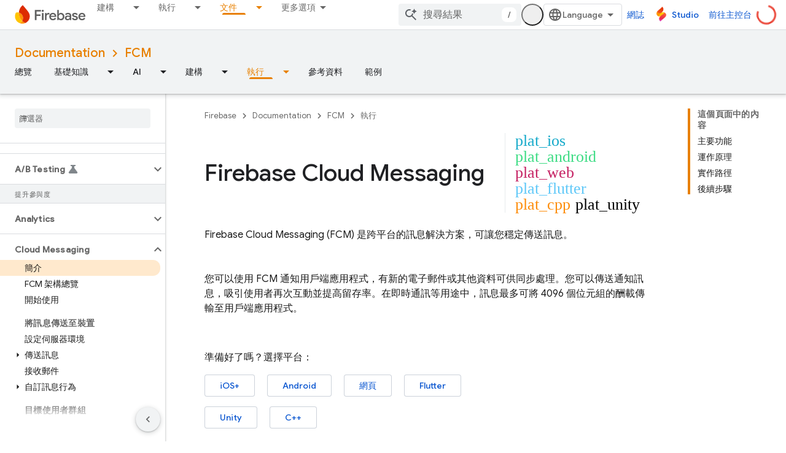

--- FILE ---
content_type: text/html; charset=utf-8
request_url: https://firebase.google.cn/docs/cloud-messaging?authuser=2&%3Bhl=zh-tw&hl=zh-tw
body_size: 42915
content:









<!doctype html>
<html 
      lang="zh-TW-x-mtfrom-en"
      dir="ltr">
  <head>
    <meta name="google-signin-client-id" content="721724668570-nbkv1cfusk7kk4eni4pjvepaus73b13t.apps.googleusercontent.com"><meta name="google-signin-scope"
          content="profile email"><meta property="og:site_name" content="Firebase">
    <meta property="og:type" content="website"><meta name="googlebot" content="noindex"><meta name="theme-color" content="#a8c7fa"><meta charset="utf-8">
    <meta content="IE=Edge" http-equiv="X-UA-Compatible">
    <meta name="viewport" content="width=device-width, initial-scale=1">
    

    <link rel="manifest" href="/_pwa/firebase/manifest.json"
          crossorigin="use-credentials">
    <link rel="preconnect" href="//www.gstatic.cn" crossorigin>
    <link rel="preconnect" href="//fonts.gstatic.cn" crossorigin>
    <link rel="preconnect" href="//fonts.googleapis.cn" crossorigin>
    <link rel="preconnect" href="//apis.google.com" crossorigin>
    <link rel="preconnect" href="//www.google-analytics.com" crossorigin><link rel="stylesheet" href="//fonts.googleapis.cn/css?family=Google+Sans:400,500|Roboto:400,400italic,500,500italic,700,700italic|Roboto+Mono:400,500,700&display=swap">
      <link rel="stylesheet"
            href="//fonts.googleapis.cn/css2?family=Material+Icons&family=Material+Symbols+Outlined&display=block"><link rel="stylesheet" href="https://www.gstatic.cn/devrel-devsite/prod/v3df8aae39978de8281d519c083a1ff09816fe422ab8f1bf9f8e360a62fb9949d/firebase/css/app.css">
      
        <link rel="stylesheet" href="https://www.gstatic.cn/devrel-devsite/prod/v3df8aae39978de8281d519c083a1ff09816fe422ab8f1bf9f8e360a62fb9949d/firebase/css/dark-theme.css" disabled>
      <link rel="shortcut icon" href="https://www.gstatic.cn/devrel-devsite/prod/v3df8aae39978de8281d519c083a1ff09816fe422ab8f1bf9f8e360a62fb9949d/firebase/images/favicon.png">
    <link rel="apple-touch-icon" href="https://www.gstatic.cn/devrel-devsite/prod/v3df8aae39978de8281d519c083a1ff09816fe422ab8f1bf9f8e360a62fb9949d/firebase/images/touchicon-180.png"><link rel="canonical" href="https://firebase.google.cn/docs/cloud-messaging?hl=zh-tw">
      <link rel="alternate" hreflang="en-cn"
          href="https://firebase.google.cn/docs/cloud-messaging" /><link rel="alternate" hreflang="x-default" href="https://firebase.google.cn/docs/cloud-messaging" /><link rel="alternate" hreflang="ar-cn"
          href="https://firebase.google.cn/docs/cloud-messaging?hl=ar" /><link rel="alternate" hreflang="bn-cn"
          href="https://firebase.google.cn/docs/cloud-messaging?hl=bn" /><link rel="alternate" hreflang="zh-Hans-cn"
          href="https://firebase.google.cn/docs/cloud-messaging?hl=zh-cn" /><link rel="alternate" hreflang="zh-Hant-cn"
          href="https://firebase.google.cn/docs/cloud-messaging?hl=zh-tw" /><link rel="alternate" hreflang="fa-cn"
          href="https://firebase.google.cn/docs/cloud-messaging?hl=fa" /><link rel="alternate" hreflang="fr-cn"
          href="https://firebase.google.cn/docs/cloud-messaging?hl=fr" /><link rel="alternate" hreflang="de-cn"
          href="https://firebase.google.cn/docs/cloud-messaging?hl=de" /><link rel="alternate" hreflang="he-cn"
          href="https://firebase.google.cn/docs/cloud-messaging?hl=he" /><link rel="alternate" hreflang="hi-cn"
          href="https://firebase.google.cn/docs/cloud-messaging?hl=hi" /><link rel="alternate" hreflang="id-cn"
          href="https://firebase.google.cn/docs/cloud-messaging?hl=id" /><link rel="alternate" hreflang="it-cn"
          href="https://firebase.google.cn/docs/cloud-messaging?hl=it" /><link rel="alternate" hreflang="ja-cn"
          href="https://firebase.google.cn/docs/cloud-messaging?hl=ja" /><link rel="alternate" hreflang="ko-cn"
          href="https://firebase.google.cn/docs/cloud-messaging?hl=ko" /><link rel="alternate" hreflang="pl-cn"
          href="https://firebase.google.cn/docs/cloud-messaging?hl=pl" /><link rel="alternate" hreflang="pt-BR-cn"
          href="https://firebase.google.cn/docs/cloud-messaging?hl=pt-br" /><link rel="alternate" hreflang="ru-cn"
          href="https://firebase.google.cn/docs/cloud-messaging?hl=ru" /><link rel="alternate" hreflang="es-419-cn"
          href="https://firebase.google.cn/docs/cloud-messaging?hl=es-419" /><link rel="alternate" hreflang="th-cn"
          href="https://firebase.google.cn/docs/cloud-messaging?hl=th" /><link rel="alternate" hreflang="tr-cn"
          href="https://firebase.google.cn/docs/cloud-messaging?hl=tr" /><link rel="alternate" hreflang="vi-cn"
          href="https://firebase.google.cn/docs/cloud-messaging?hl=vi" /><link rel="alternate" hreflang="en"
          href="https://firebase.google.com/docs/cloud-messaging" /><link rel="alternate" hreflang="x-default" href="https://firebase.google.com/docs/cloud-messaging" /><link rel="alternate" hreflang="ar"
          href="https://firebase.google.com/docs/cloud-messaging?hl=ar" /><link rel="alternate" hreflang="bn"
          href="https://firebase.google.com/docs/cloud-messaging?hl=bn" /><link rel="alternate" hreflang="zh-Hans"
          href="https://firebase.google.com/docs/cloud-messaging?hl=zh-cn" /><link rel="alternate" hreflang="zh-Hant"
          href="https://firebase.google.com/docs/cloud-messaging?hl=zh-tw" /><link rel="alternate" hreflang="fa"
          href="https://firebase.google.com/docs/cloud-messaging?hl=fa" /><link rel="alternate" hreflang="fr"
          href="https://firebase.google.com/docs/cloud-messaging?hl=fr" /><link rel="alternate" hreflang="de"
          href="https://firebase.google.com/docs/cloud-messaging?hl=de" /><link rel="alternate" hreflang="he"
          href="https://firebase.google.com/docs/cloud-messaging?hl=he" /><link rel="alternate" hreflang="hi"
          href="https://firebase.google.com/docs/cloud-messaging?hl=hi" /><link rel="alternate" hreflang="id"
          href="https://firebase.google.com/docs/cloud-messaging?hl=id" /><link rel="alternate" hreflang="it"
          href="https://firebase.google.com/docs/cloud-messaging?hl=it" /><link rel="alternate" hreflang="ja"
          href="https://firebase.google.com/docs/cloud-messaging?hl=ja" /><link rel="alternate" hreflang="ko"
          href="https://firebase.google.com/docs/cloud-messaging?hl=ko" /><link rel="alternate" hreflang="pl"
          href="https://firebase.google.com/docs/cloud-messaging?hl=pl" /><link rel="alternate" hreflang="pt-BR"
          href="https://firebase.google.com/docs/cloud-messaging?hl=pt-br" /><link rel="alternate" hreflang="ru"
          href="https://firebase.google.com/docs/cloud-messaging?hl=ru" /><link rel="alternate" hreflang="es-419"
          href="https://firebase.google.com/docs/cloud-messaging?hl=es-419" /><link rel="alternate" hreflang="th"
          href="https://firebase.google.com/docs/cloud-messaging?hl=th" /><link rel="alternate" hreflang="tr"
          href="https://firebase.google.com/docs/cloud-messaging?hl=tr" /><link rel="alternate" hreflang="vi"
          href="https://firebase.google.com/docs/cloud-messaging?hl=vi" /><title>Firebase Cloud Messaging</title>

<meta property="og:title" content="Firebase Cloud Messaging"><meta name="description" content="Firebase 雲端通訊 (FCM) 是跨平台的訊息傳遞解決方案，可讓您安全地傳送訊息。">
  <meta property="og:description" content="Firebase 雲端通訊 (FCM) 是跨平台的訊息傳遞解決方案，可讓您安全地傳送訊息。"><meta property="og:url" content="https://firebase.google.cn/docs/cloud-messaging?hl=zh-tw"><meta property="og:locale" content="zh_tw"><script type="application/ld+json">
  {
    "@context": "https://schema.org",
    "@type": "BreadcrumbList",
    "itemListElement": [{
      "@type": "ListItem",
      "position": 1,
      "name": "Documentation",
      "item": "https://firebase.google.cn/docs"
    },{
      "@type": "ListItem",
      "position": 2,
      "name": "FCM",
      "item": "https://firebase.google.cn/docs/cloud-messaging"
    }]
  }
  </script><link rel="alternate machine-translated-from" hreflang="en"
        href="https://firebase.google.cn/docs/cloud-messaging?hl=en&amp;authuser=2">
  
    
    
    
  

























































































































































































































































































































































































































































































































































































































































































































































































































































































































































<!-- iOS -->



<!-- Android -->











<!-- Unity -->




<!-- Web -->











    
    
    
    
    

<meta name="gtm_var" data-key="docType" data-value="intro">



  

    
      <link rel="stylesheet" href="/extras.css"></head>
  <body class="color-scheme--light"
        template="page"
        theme="firebase-icy-theme"
        type="product"
        
        appearance
        
        layout="docs"
        
        block-apix
        
        
        
        display-toc
        pending>
  
    <devsite-progress type="indeterminate" id="app-progress"></devsite-progress>
  
  
    <a href="#main-content" class="skip-link button">
      
      跳至主要內容
    </a>
    <section class="devsite-wrapper">
      <devsite-cookie-notification-bar></devsite-cookie-notification-bar><devsite-header role="banner">
  
    





















<div class="devsite-header--inner" data-nosnippet>
  <div class="devsite-top-logo-row-wrapper-wrapper">
    <div class="devsite-top-logo-row-wrapper">
      <div class="devsite-top-logo-row">
        <button type="button" id="devsite-hamburger-menu"
          class="devsite-header-icon-button button-flat material-icons gc-analytics-event"
          data-category="Site-Wide Custom Events"
          data-label="Navigation menu button"
          visually-hidden
          aria-label="開啟選單">
        </button>
        
<div class="devsite-product-name-wrapper">

  <a href="/" class="devsite-site-logo-link gc-analytics-event"
   data-category="Site-Wide Custom Events" data-label="Site logo" track-type="globalNav"
   track-name="firebase" track-metadata-position="nav"
   track-metadata-eventDetail="nav">
  
  <picture>
    
    <source srcset="https://www.gstatic.cn/devrel-devsite/prod/v3df8aae39978de8281d519c083a1ff09816fe422ab8f1bf9f8e360a62fb9949d/firebase/images/lockup-dark-theme.svg"
            media="(prefers-color-scheme: dark)"
            class="devsite-dark-theme">
    
    <img src="https://www.gstatic.cn/devrel-devsite/prod/v3df8aae39978de8281d519c083a1ff09816fe422ab8f1bf9f8e360a62fb9949d/firebase/images/lockup.svg" class="devsite-site-logo" alt="Firebase">
  </picture>
  
</a>



  
  
  <span class="devsite-product-name">
    <ul class="devsite-breadcrumb-list"
  >
  
  <li class="devsite-breadcrumb-item
             ">
    
    
    
      
      
    
  </li>
  
</ul>
  </span>

</div>
        <div class="devsite-top-logo-row-middle">
          <div class="devsite-header-upper-tabs">
            
              
              
  <devsite-tabs class="upper-tabs">

    <nav class="devsite-tabs-wrapper" aria-label="上層分頁">
      
        
          <tab class="devsite-dropdown
    
    
    
    ">
  
    <a href="https://firebase.google.cn/products-build?authuser=2&amp;hl=zh-tw"
    class="devsite-tabs-content gc-analytics-event "
      track-metadata-eventdetail="https://firebase.google.cn/products-build?authuser=2&amp;hl=zh-tw"
    
       track-type="nav"
       track-metadata-position="nav - 建構"
       track-metadata-module="primary nav"
       
       
         
           data-category="Site-Wide Custom Events"
         
           data-label="Tab: 建構"
         
           track-name="建構"
         
       >
    建構
  
    </a>
    
      <button
         aria-haspopup="menu"
         aria-expanded="false"
         aria-label="以下項目的下拉式選單： 建構"
         track-type="nav"
         track-metadata-eventdetail="https://firebase.google.cn/products-build?authuser=2&amp;hl=zh-tw"
         track-metadata-position="nav - 建構"
         track-metadata-module="primary nav"
         
          
            data-category="Site-Wide Custom Events"
          
            data-label="Tab: 建構"
          
            track-name="建構"
          
        
         class="devsite-tabs-dropdown-toggle devsite-icon devsite-icon-arrow-drop-down"></button>
    
  
  <div class="devsite-tabs-dropdown" role="menu" aria-label="submenu" hidden>
    
    <div class="devsite-tabs-dropdown-content">
      
        <div class="devsite-tabs-dropdown-column
                    firebase-dropdown firebase-dropdown--primary firebase-build">
          
            <ul class="devsite-tabs-dropdown-section
                       ">
              
                <li class="devsite-nav-title" role="heading" tooltip>建構</li>
              
              
                <li class="devsite-nav-description">推出可在全球擴大規模的產品，快速安全地進入市場</li>
              
              
                <li class="devsite-nav-item">
                  <a href="https://firebase.google.cn/products-build?authuser=2&amp;hl=zh-tw"
                    
                     track-type="nav"
                     track-metadata-eventdetail="https://firebase.google.cn/products-build?authuser=2&amp;hl=zh-tw"
                     track-metadata-position="nav - 建構"
                     track-metadata-module="tertiary nav"
                     
                       track-metadata-module_headline="建構"
                     
                     tooltip
                  >
                    
                    <div class="devsite-nav-item-title">
                      前往「Build」
                    </div>
                    
                  </a>
                </li>
              
            </ul>
          
        </div>
      
        <div class="devsite-tabs-dropdown-column
                    firebase-dropdown firebase-dropdown--secondary firebase-build">
          
            <ul class="devsite-tabs-dropdown-section
                       ">
              
                <li class="devsite-nav-title" role="heading" tooltip>建構產品</li>
              
              
              
                <li class="devsite-nav-item">
                  <a href="https://firebase.google.cn/products/app-check?authuser=2&amp;hl=zh-tw"
                    
                     track-type="nav"
                     track-metadata-eventdetail="https://firebase.google.cn/products/app-check?authuser=2&amp;hl=zh-tw"
                     track-metadata-position="nav - 建構"
                     track-metadata-module="tertiary nav"
                     
                       track-metadata-module_headline="建構產品"
                     
                     tooltip
                  >
                    
                    <div class="devsite-nav-item-title">
                      App Check
                    </div>
                    
                  </a>
                </li>
              
                <li class="devsite-nav-item">
                  <a href="https://firebase.google.cn/products/app-hosting?authuser=2&amp;hl=zh-tw"
                    
                     track-type="nav"
                     track-metadata-eventdetail="https://firebase.google.cn/products/app-hosting?authuser=2&amp;hl=zh-tw"
                     track-metadata-position="nav - 建構"
                     track-metadata-module="tertiary nav"
                     
                       track-metadata-module_headline="建構產品"
                     
                     tooltip
                  >
                    
                    <div class="devsite-nav-item-title">
                      App Hosting
                    </div>
                    
                  </a>
                </li>
              
                <li class="devsite-nav-item">
                  <a href="https://firebase.google.cn/products/auth?authuser=2&amp;hl=zh-tw"
                    
                     track-type="nav"
                     track-metadata-eventdetail="https://firebase.google.cn/products/auth?authuser=2&amp;hl=zh-tw"
                     track-metadata-position="nav - 建構"
                     track-metadata-module="tertiary nav"
                     
                       track-metadata-module_headline="建構產品"
                     
                     tooltip
                  >
                    
                    <div class="devsite-nav-item-title">
                      Authentication
                    </div>
                    
                  </a>
                </li>
              
                <li class="devsite-nav-item">
                  <a href="https://firebase.google.cn/products/functions?authuser=2&amp;hl=zh-tw"
                    
                     track-type="nav"
                     track-metadata-eventdetail="https://firebase.google.cn/products/functions?authuser=2&amp;hl=zh-tw"
                     track-metadata-position="nav - 建構"
                     track-metadata-module="tertiary nav"
                     
                       track-metadata-module_headline="建構產品"
                     
                     tooltip
                  >
                    
                    <div class="devsite-nav-item-title">
                      Cloud Functions
                    </div>
                    
                  </a>
                </li>
              
                <li class="devsite-nav-item">
                  <a href="https://firebase.google.cn/products/storage?authuser=2&amp;hl=zh-tw"
                    
                     track-type="nav"
                     track-metadata-eventdetail="https://firebase.google.cn/products/storage?authuser=2&amp;hl=zh-tw"
                     track-metadata-position="nav - 建構"
                     track-metadata-module="tertiary nav"
                     
                       track-metadata-module_headline="建構產品"
                     
                     tooltip
                  >
                    
                    <div class="devsite-nav-item-title">
                      Cloud Storage
                    </div>
                    
                  </a>
                </li>
              
                <li class="devsite-nav-item">
                  <a href="https://firebase.google.cn/products/data-connect?authuser=2&amp;hl=zh-tw"
                    
                     track-type="nav"
                     track-metadata-eventdetail="https://firebase.google.cn/products/data-connect?authuser=2&amp;hl=zh-tw"
                     track-metadata-position="nav - 建構"
                     track-metadata-module="tertiary nav"
                     
                       track-metadata-module_headline="建構產品"
                     
                     tooltip
                  >
                    
                    <div class="devsite-nav-item-title">
                      Data Connect
                    </div>
                    
                  </a>
                </li>
              
                <li class="devsite-nav-item">
                  <a href="https://firebase.google.cn/products/extensions?authuser=2&amp;hl=zh-tw"
                    
                     track-type="nav"
                     track-metadata-eventdetail="https://firebase.google.cn/products/extensions?authuser=2&amp;hl=zh-tw"
                     track-metadata-position="nav - 建構"
                     track-metadata-module="tertiary nav"
                     
                       track-metadata-module_headline="建構產品"
                     
                     tooltip
                  >
                    
                    <div class="devsite-nav-item-title">
                      Extensions
                    </div>
                    
                  </a>
                </li>
              
                <li class="devsite-nav-item">
                  <a href="https://firebase.google.cn/products/ml?authuser=2&amp;hl=zh-tw"
                    
                     track-type="nav"
                     track-metadata-eventdetail="https://firebase.google.cn/products/ml?authuser=2&amp;hl=zh-tw"
                     track-metadata-position="nav - 建構"
                     track-metadata-module="tertiary nav"
                     
                       track-metadata-module_headline="建構產品"
                     
                     tooltip
                  >
                    
                    <div class="devsite-nav-item-title">
                      Firebase ML
                    </div>
                    
                  </a>
                </li>
              
            </ul>
          
            <ul class="devsite-tabs-dropdown-section
                       ">
              
              
              
                <li class="devsite-nav-item">
                  <a href="https://firebase.google.cn/products/firestore?authuser=2&amp;hl=zh-tw"
                    
                     track-type="nav"
                     track-metadata-eventdetail="https://firebase.google.cn/products/firestore?authuser=2&amp;hl=zh-tw"
                     track-metadata-position="nav - 建構"
                     track-metadata-module="tertiary nav"
                     
                       track-metadata-module_headline="建構產品"
                     
                     tooltip
                  >
                    
                    <div class="devsite-nav-item-title">
                      Firestore
                    </div>
                    
                  </a>
                </li>
              
                <li class="devsite-nav-item">
                  <a href="https://genkit.dev"
                    
                     track-type="nav"
                     track-metadata-eventdetail="https://genkit.dev"
                     track-metadata-position="nav - 建構"
                     track-metadata-module="tertiary nav"
                     
                       track-metadata-module_headline="建構產品"
                     
                     tooltip
                  >
                    
                    <div class="devsite-nav-item-title">
                      Genkit
                    </div>
                    
                  </a>
                </li>
              
                <li class="devsite-nav-item">
                  <a href="https://firebase.google.cn/products/hosting?authuser=2&amp;hl=zh-tw"
                    
                     track-type="nav"
                     track-metadata-eventdetail="https://firebase.google.cn/products/hosting?authuser=2&amp;hl=zh-tw"
                     track-metadata-position="nav - 建構"
                     track-metadata-module="tertiary nav"
                     
                       track-metadata-module_headline="建構產品"
                     
                     tooltip
                  >
                    
                    <div class="devsite-nav-item-title">
                      Hosting
                    </div>
                    
                  </a>
                </li>
              
                <li class="devsite-nav-item">
                  <a href="https://firebase.google.cn/products/phone-number-verification?authuser=2&amp;hl=zh-tw"
                    
                     track-type="nav"
                     track-metadata-eventdetail="https://firebase.google.cn/products/phone-number-verification?authuser=2&amp;hl=zh-tw"
                     track-metadata-position="nav - 建構"
                     track-metadata-module="tertiary nav"
                     
                       track-metadata-module_headline="建構產品"
                     
                     tooltip
                  >
                    
                    <div class="devsite-nav-item-title">
                      驗證電話號碼
                    </div>
                    
                  </a>
                </li>
              
                <li class="devsite-nav-item">
                  <a href="https://firebase.google.cn/products/realtime-database?authuser=2&amp;hl=zh-tw"
                    
                     track-type="nav"
                     track-metadata-eventdetail="https://firebase.google.cn/products/realtime-database?authuser=2&amp;hl=zh-tw"
                     track-metadata-position="nav - 建構"
                     track-metadata-module="tertiary nav"
                     
                       track-metadata-module_headline="建構產品"
                     
                     tooltip
                  >
                    
                    <div class="devsite-nav-item-title">
                      Realtime Database
                    </div>
                    
                  </a>
                </li>
              
                <li class="devsite-nav-item">
                  <a href="https://firebase.google.cn/products/firebase-ai-logic?authuser=2&amp;hl=zh-tw"
                    
                     track-type="nav"
                     track-metadata-eventdetail="https://firebase.google.cn/products/firebase-ai-logic?authuser=2&amp;hl=zh-tw"
                     track-metadata-position="nav - 建構"
                     track-metadata-module="tertiary nav"
                     
                       track-metadata-module_headline="建構產品"
                     
                     tooltip
                  >
                    
                    <div class="devsite-nav-item-title">
                      Firebase AI Logic 用戶端 SDK
                    </div>
                    
                  </a>
                </li>
              
                <li class="devsite-nav-item">
                  <a href="https://firebase.google.cn/products/generative-ai?authuser=2&amp;hl=zh-tw"
                    
                     track-type="nav"
                     track-metadata-eventdetail="https://firebase.google.cn/products/generative-ai?authuser=2&amp;hl=zh-tw"
                     track-metadata-position="nav - 建構"
                     track-metadata-module="tertiary nav"
                     
                       track-metadata-module_headline="建構產品"
                     
                     tooltip
                  >
                    
                    <div class="devsite-nav-item-title">
                      生成式 AI
                    </div>
                    
                  </a>
                </li>
              
            </ul>
          
        </div>
      
    </div>
  </div>
</tab>
        
      
        
          <tab class="devsite-dropdown
    
    
    
    ">
  
    <a href="https://firebase.google.cn/products-run?authuser=2&amp;hl=zh-tw"
    class="devsite-tabs-content gc-analytics-event "
      track-metadata-eventdetail="https://firebase.google.cn/products-run?authuser=2&amp;hl=zh-tw"
    
       track-type="nav"
       track-metadata-position="nav - 執行"
       track-metadata-module="primary nav"
       
       
         
           data-category="Site-Wide Custom Events"
         
           data-label="Tab: 執行"
         
           track-name="執行"
         
       >
    執行
  
    </a>
    
      <button
         aria-haspopup="menu"
         aria-expanded="false"
         aria-label="以下項目的下拉式選單： 執行"
         track-type="nav"
         track-metadata-eventdetail="https://firebase.google.cn/products-run?authuser=2&amp;hl=zh-tw"
         track-metadata-position="nav - 執行"
         track-metadata-module="primary nav"
         
          
            data-category="Site-Wide Custom Events"
          
            data-label="Tab: 執行"
          
            track-name="執行"
          
        
         class="devsite-tabs-dropdown-toggle devsite-icon devsite-icon-arrow-drop-down"></button>
    
  
  <div class="devsite-tabs-dropdown" role="menu" aria-label="submenu" hidden>
    
    <div class="devsite-tabs-dropdown-content">
      
        <div class="devsite-tabs-dropdown-column
                    firebase-dropdown firebase-dropdown--primary firebase-run">
          
            <ul class="devsite-tabs-dropdown-section
                       ">
              
                <li class="devsite-nav-title" role="heading" tooltip>執行</li>
              
              
                <li class="devsite-nav-description">放心執行應用程式，為使用者提供最佳體驗</li>
              
              
                <li class="devsite-nav-item">
                  <a href="https://firebase.google.cn/products-run?authuser=2&amp;hl=zh-tw"
                    
                     track-type="nav"
                     track-metadata-eventdetail="https://firebase.google.cn/products-run?authuser=2&amp;hl=zh-tw"
                     track-metadata-position="nav - 執行"
                     track-metadata-module="tertiary nav"
                     
                       track-metadata-module_headline="執行"
                     
                     tooltip
                  >
                    
                    <div class="devsite-nav-item-title">
                      前往「執行」
                    </div>
                    
                  </a>
                </li>
              
            </ul>
          
        </div>
      
        <div class="devsite-tabs-dropdown-column
                    firebase-dropdown firebase-dropdown--secondary">
          
            <ul class="devsite-tabs-dropdown-section
                       ">
              
                <li class="devsite-nav-title" role="heading" tooltip>執行產品</li>
              
              
              
                <li class="devsite-nav-item">
                  <a href="https://firebase.google.cn/products/ab-testing?authuser=2&amp;hl=zh-tw"
                    
                     track-type="nav"
                     track-metadata-eventdetail="https://firebase.google.cn/products/ab-testing?authuser=2&amp;hl=zh-tw"
                     track-metadata-position="nav - 執行"
                     track-metadata-module="tertiary nav"
                     
                       track-metadata-module_headline="執行產品"
                     
                     tooltip
                  >
                    
                    <div class="devsite-nav-item-title">
                      A/B Testing
                    </div>
                    
                  </a>
                </li>
              
                <li class="devsite-nav-item">
                  <a href="https://firebase.google.cn/products/app-distribution?authuser=2&amp;hl=zh-tw"
                    
                     track-type="nav"
                     track-metadata-eventdetail="https://firebase.google.cn/products/app-distribution?authuser=2&amp;hl=zh-tw"
                     track-metadata-position="nav - 執行"
                     track-metadata-module="tertiary nav"
                     
                       track-metadata-module_headline="執行產品"
                     
                     tooltip
                  >
                    
                    <div class="devsite-nav-item-title">
                      App Distribution
                    </div>
                    
                  </a>
                </li>
              
                <li class="devsite-nav-item">
                  <a href="https://firebase.google.cn/products/cloud-messaging?authuser=2&amp;hl=zh-tw"
                    
                     track-type="nav"
                     track-metadata-eventdetail="https://firebase.google.cn/products/cloud-messaging?authuser=2&amp;hl=zh-tw"
                     track-metadata-position="nav - 執行"
                     track-metadata-module="tertiary nav"
                     
                       track-metadata-module_headline="執行產品"
                     
                     tooltip
                  >
                    
                    <div class="devsite-nav-item-title">
                      Cloud Messaging
                    </div>
                    
                  </a>
                </li>
              
                <li class="devsite-nav-item">
                  <a href="https://firebase.google.cn/products/crashlytics?authuser=2&amp;hl=zh-tw"
                    
                     track-type="nav"
                     track-metadata-eventdetail="https://firebase.google.cn/products/crashlytics?authuser=2&amp;hl=zh-tw"
                     track-metadata-position="nav - 執行"
                     track-metadata-module="tertiary nav"
                     
                       track-metadata-module_headline="執行產品"
                     
                     tooltip
                  >
                    
                    <div class="devsite-nav-item-title">
                      Crashlytics
                    </div>
                    
                  </a>
                </li>
              
                <li class="devsite-nav-item">
                  <a href="https://firebase.google.cn/products/analytics?authuser=2&amp;hl=zh-tw"
                    
                     track-type="nav"
                     track-metadata-eventdetail="https://firebase.google.cn/products/analytics?authuser=2&amp;hl=zh-tw"
                     track-metadata-position="nav - 執行"
                     track-metadata-module="tertiary nav"
                     
                       track-metadata-module_headline="執行產品"
                     
                     tooltip
                  >
                    
                    <div class="devsite-nav-item-title">
                      Google Analytics
                    </div>
                    
                  </a>
                </li>
              
            </ul>
          
            <ul class="devsite-tabs-dropdown-section
                       ">
              
              
              
                <li class="devsite-nav-item">
                  <a href="https://firebase.google.cn/products/in-app-messaging?authuser=2&amp;hl=zh-tw"
                    
                     track-type="nav"
                     track-metadata-eventdetail="https://firebase.google.cn/products/in-app-messaging?authuser=2&amp;hl=zh-tw"
                     track-metadata-position="nav - 執行"
                     track-metadata-module="tertiary nav"
                     
                       track-metadata-module_headline="執行產品"
                     
                     tooltip
                  >
                    
                    <div class="devsite-nav-item-title">
                      In-App Messaging
                    </div>
                    
                  </a>
                </li>
              
                <li class="devsite-nav-item">
                  <a href="https://firebase.google.cn/products/performance?authuser=2&amp;hl=zh-tw"
                    
                     track-type="nav"
                     track-metadata-eventdetail="https://firebase.google.cn/products/performance?authuser=2&amp;hl=zh-tw"
                     track-metadata-position="nav - 執行"
                     track-metadata-module="tertiary nav"
                     
                       track-metadata-module_headline="執行產品"
                     
                     tooltip
                  >
                    
                    <div class="devsite-nav-item-title">
                      Performance Monitoring
                    </div>
                    
                  </a>
                </li>
              
                <li class="devsite-nav-item">
                  <a href="https://firebase.google.cn/products/remote-config?authuser=2&amp;hl=zh-tw"
                    
                     track-type="nav"
                     track-metadata-eventdetail="https://firebase.google.cn/products/remote-config?authuser=2&amp;hl=zh-tw"
                     track-metadata-position="nav - 執行"
                     track-metadata-module="tertiary nav"
                     
                       track-metadata-module_headline="執行產品"
                     
                     tooltip
                  >
                    
                    <div class="devsite-nav-item-title">
                      Remote Config
                    </div>
                    
                  </a>
                </li>
              
                <li class="devsite-nav-item">
                  <a href="https://firebase.google.cn/products/test-lab?authuser=2&amp;hl=zh-tw"
                    
                     track-type="nav"
                     track-metadata-eventdetail="https://firebase.google.cn/products/test-lab?authuser=2&amp;hl=zh-tw"
                     track-metadata-position="nav - 執行"
                     track-metadata-module="tertiary nav"
                     
                       track-metadata-module_headline="執行產品"
                     
                     tooltip
                  >
                    
                    <div class="devsite-nav-item-title">
                      Test Lab
                    </div>
                    
                  </a>
                </li>
              
            </ul>
          
        </div>
      
    </div>
  </div>
</tab>
        
      
        
          <tab  >
            
    <a href="https://firebase.google.cn/solutions?authuser=2&amp;hl=zh-tw"
    class="devsite-tabs-content gc-analytics-event "
      track-metadata-eventdetail="https://firebase.google.cn/solutions?authuser=2&amp;hl=zh-tw"
    
       track-type="nav"
       track-metadata-position="nav - 解決方案"
       track-metadata-module="primary nav"
       
       
         
           data-category="Site-Wide Custom Events"
         
           data-label="Tab: 解決方案"
         
           track-name="解決方案"
         
       >
    解決方案
  
    </a>
    
  
          </tab>
        
      
        
          <tab  >
            
    <a href="https://firebase.google.cn/pricing?authuser=2&amp;hl=zh-tw"
    class="devsite-tabs-content gc-analytics-event "
      track-metadata-eventdetail="https://firebase.google.cn/pricing?authuser=2&amp;hl=zh-tw"
    
       track-type="nav"
       track-metadata-position="nav - 定價"
       track-metadata-module="primary nav"
       
       
         
           data-category="Site-Wide Custom Events"
         
           data-label="Tab: 定價"
         
           track-name="定價"
         
       >
    定價
  
    </a>
    
  
          </tab>
        
      
        
          <tab class="devsite-dropdown
    
    devsite-active
    
    ">
  
    <a href="https://firebase.google.cn/docs?authuser=2&amp;hl=zh-tw"
    class="devsite-tabs-content gc-analytics-event "
      track-metadata-eventdetail="https://firebase.google.cn/docs?authuser=2&amp;hl=zh-tw"
    
       track-type="nav"
       track-metadata-position="nav - 文件"
       track-metadata-module="primary nav"
       aria-label="文件, selected" 
       
         
           data-category="Site-Wide Custom Events"
         
           data-label="Tab: 文件"
         
           track-name="文件"
         
       >
    文件
  
    </a>
    
      <button
         aria-haspopup="menu"
         aria-expanded="false"
         aria-label="以下項目的下拉式選單： 文件"
         track-type="nav"
         track-metadata-eventdetail="https://firebase.google.cn/docs?authuser=2&amp;hl=zh-tw"
         track-metadata-position="nav - 文件"
         track-metadata-module="primary nav"
         
          
            data-category="Site-Wide Custom Events"
          
            data-label="Tab: 文件"
          
            track-name="文件"
          
        
         class="devsite-tabs-dropdown-toggle devsite-icon devsite-icon-arrow-drop-down"></button>
    
  
  <div class="devsite-tabs-dropdown" role="menu" aria-label="submenu" hidden>
    
    <div class="devsite-tabs-dropdown-content">
      
        <div class="devsite-tabs-dropdown-column
                    ">
          
            <ul class="devsite-tabs-dropdown-section
                       ">
              
              
              
                <li class="devsite-nav-item">
                  <a href="https://firebase.google.cn/docs?authuser=2&amp;hl=zh-tw"
                    
                     track-type="nav"
                     track-metadata-eventdetail="https://firebase.google.cn/docs?authuser=2&amp;hl=zh-tw"
                     track-metadata-position="nav - 文件"
                     track-metadata-module="tertiary nav"
                     
                     tooltip
                  >
                    
                    <div class="devsite-nav-item-title">
                      總覽
                    </div>
                    
                  </a>
                </li>
              
                <li class="devsite-nav-item">
                  <a href="https://firebase.google.cn/docs/guides?authuser=2&amp;hl=zh-tw"
                    
                     track-type="nav"
                     track-metadata-eventdetail="https://firebase.google.cn/docs/guides?authuser=2&amp;hl=zh-tw"
                     track-metadata-position="nav - 文件"
                     track-metadata-module="tertiary nav"
                     
                     tooltip
                  >
                    
                    <div class="devsite-nav-item-title">
                      基礎知識
                    </div>
                    
                  </a>
                </li>
              
                <li class="devsite-nav-item">
                  <a href="https://firebase.google.cn/docs/ai?authuser=2&amp;hl=zh-tw"
                    
                     track-type="nav"
                     track-metadata-eventdetail="https://firebase.google.cn/docs/ai?authuser=2&amp;hl=zh-tw"
                     track-metadata-position="nav - 文件"
                     track-metadata-module="tertiary nav"
                     
                     tooltip
                  >
                    
                    <div class="devsite-nav-item-title">
                      AI
                    </div>
                    
                  </a>
                </li>
              
                <li class="devsite-nav-item">
                  <a href="https://firebase.google.cn/docs/build?authuser=2&amp;hl=zh-tw"
                    
                     track-type="nav"
                     track-metadata-eventdetail="https://firebase.google.cn/docs/build?authuser=2&amp;hl=zh-tw"
                     track-metadata-position="nav - 文件"
                     track-metadata-module="tertiary nav"
                     
                     tooltip
                  >
                    
                    <div class="devsite-nav-item-title">
                      建構
                    </div>
                    
                  </a>
                </li>
              
                <li class="devsite-nav-item">
                  <a href="https://firebase.google.cn/docs/run?authuser=2&amp;hl=zh-tw"
                    
                     track-type="nav"
                     track-metadata-eventdetail="https://firebase.google.cn/docs/run?authuser=2&amp;hl=zh-tw"
                     track-metadata-position="nav - 文件"
                     track-metadata-module="tertiary nav"
                     
                     tooltip
                  >
                    
                    <div class="devsite-nav-item-title">
                      執行
                    </div>
                    
                  </a>
                </li>
              
                <li class="devsite-nav-item">
                  <a href="https://firebase.google.cn/docs/reference?authuser=2&amp;hl=zh-tw"
                    
                     track-type="nav"
                     track-metadata-eventdetail="https://firebase.google.cn/docs/reference?authuser=2&amp;hl=zh-tw"
                     track-metadata-position="nav - 文件"
                     track-metadata-module="tertiary nav"
                     
                     tooltip
                  >
                    
                    <div class="devsite-nav-item-title">
                      參考資料
                    </div>
                    
                  </a>
                </li>
              
                <li class="devsite-nav-item">
                  <a href="https://firebase.google.cn/docs/samples?authuser=2&amp;hl=zh-tw"
                    
                     track-type="nav"
                     track-metadata-eventdetail="https://firebase.google.cn/docs/samples?authuser=2&amp;hl=zh-tw"
                     track-metadata-position="nav - 文件"
                     track-metadata-module="tertiary nav"
                     
                     tooltip
                  >
                    
                    <div class="devsite-nav-item-title">
                      範例
                    </div>
                    
                  </a>
                </li>
              
            </ul>
          
        </div>
      
    </div>
  </div>
</tab>
        
      
        
          <tab class="devsite-dropdown
    
    
    
    ">
  
    <a href="https://firebase.google.cn/community?authuser=2&amp;hl=zh-tw"
    class="devsite-tabs-content gc-analytics-event "
      track-metadata-eventdetail="https://firebase.google.cn/community?authuser=2&amp;hl=zh-tw"
    
       track-type="nav"
       track-metadata-position="nav - community"
       track-metadata-module="primary nav"
       
       
         
           data-category="Site-Wide Custom Events"
         
           data-label="Tab: Community"
         
           track-name="community"
         
       >
    Community
  
    </a>
    
      <button
         aria-haspopup="menu"
         aria-expanded="false"
         aria-label="以下項目的下拉式選單： Community"
         track-type="nav"
         track-metadata-eventdetail="https://firebase.google.cn/community?authuser=2&amp;hl=zh-tw"
         track-metadata-position="nav - community"
         track-metadata-module="primary nav"
         
          
            data-category="Site-Wide Custom Events"
          
            data-label="Tab: Community"
          
            track-name="community"
          
        
         class="devsite-tabs-dropdown-toggle devsite-icon devsite-icon-arrow-drop-down"></button>
    
  
  <div class="devsite-tabs-dropdown" role="menu" aria-label="submenu" hidden>
    
    <div class="devsite-tabs-dropdown-content">
      
        <div class="devsite-tabs-dropdown-column
                    ">
          
            <ul class="devsite-tabs-dropdown-section
                       ">
              
              
              
                <li class="devsite-nav-item">
                  <a href="https://firebase.google.cn/community/learn?authuser=2&amp;hl=zh-tw"
                    
                     track-type="nav"
                     track-metadata-eventdetail="https://firebase.google.cn/community/learn?authuser=2&amp;hl=zh-tw"
                     track-metadata-position="nav - community"
                     track-metadata-module="tertiary nav"
                     
                     tooltip
                  >
                    
                    <div class="devsite-nav-item-title">
                      瞭解詳情
                    </div>
                    
                  </a>
                </li>
              
                <li class="devsite-nav-item">
                  <a href="https://firebase.google.cn/community/events?authuser=2&amp;hl=zh-tw"
                    
                     track-type="nav"
                     track-metadata-eventdetail="https://firebase.google.cn/community/events?authuser=2&amp;hl=zh-tw"
                     track-metadata-position="nav - community"
                     track-metadata-module="tertiary nav"
                     
                     tooltip
                  >
                    
                    <div class="devsite-nav-item-title">
                      事件
                    </div>
                    
                  </a>
                </li>
              
                <li class="devsite-nav-item">
                  <a href="https://firebase.google.cn/community/stories?authuser=2&amp;hl=zh-tw"
                    
                     track-type="nav"
                     track-metadata-eventdetail="https://firebase.google.cn/community/stories?authuser=2&amp;hl=zh-tw"
                     track-metadata-position="nav - community"
                     track-metadata-module="tertiary nav"
                     
                     tooltip
                  >
                    
                    <div class="devsite-nav-item-title">
                      限時動態
                    </div>
                    
                  </a>
                </li>
              
            </ul>
          
        </div>
      
    </div>
  </div>
</tab>
        
      
        
          <tab  >
            
    <a href="https://firebase.google.cn/support?authuser=2&amp;hl=zh-tw"
    class="devsite-tabs-content gc-analytics-event "
      track-metadata-eventdetail="https://firebase.google.cn/support?authuser=2&amp;hl=zh-tw"
    
       track-type="nav"
       track-metadata-position="nav - 支援"
       track-metadata-module="primary nav"
       
       
         
           data-category="Site-Wide Custom Events"
         
           data-label="Tab: 支援"
         
           track-name="支援"
         
       >
    支援
  
    </a>
    
  
          </tab>
        
      
    </nav>

  </devsite-tabs>

            
           </div>
          
<devsite-search
    
    
    enable-suggestions
      
    
    enable-search-summaries
    project-name="Firebase Cloud Messaging"
    tenant-name="Firebase"
    
    
    
    
    
    >
  <form class="devsite-search-form" action="https://firebase.google.cn/s/results?authuser=2&amp;hl=zh-tw" method="GET">
    <div class="devsite-search-container">
      <button type="button"
              search-open
              class="devsite-search-button devsite-header-icon-button button-flat material-icons"
              
              aria-label="開啟搜尋"></button>
      <div class="devsite-searchbox">
        <input
          aria-activedescendant=""
          aria-autocomplete="list"
          
          aria-label="搜尋結果"
          aria-expanded="false"
          aria-haspopup="listbox"
          autocomplete="off"
          class="devsite-search-field devsite-search-query"
          name="q"
          
          placeholder="搜尋結果"
          role="combobox"
          type="text"
          value=""
          >
          <div class="devsite-search-image material-icons" aria-hidden="true">
            
              <svg class="devsite-search-ai-image" width="24" height="24" viewBox="0 0 24 24" fill="none" xmlns="http://www.w3.org/2000/svg">
                  <g clip-path="url(#clip0_6641_386)">
                    <path d="M19.6 21L13.3 14.7C12.8 15.1 12.225 15.4167 11.575 15.65C10.925 15.8833 10.2333 16 9.5 16C7.68333 16 6.14167 15.375 4.875 14.125C3.625 12.8583 3 11.3167 3 9.5C3 7.68333 3.625 6.15 4.875 4.9C6.14167 3.63333 7.68333 3 9.5 3C10.0167 3 10.5167 3.05833 11 3.175C11.4833 3.275 11.9417 3.43333 12.375 3.65L10.825 5.2C10.6083 5.13333 10.3917 5.08333 10.175 5.05C9.95833 5.01667 9.73333 5 9.5 5C8.25 5 7.18333 5.44167 6.3 6.325C5.43333 7.19167 5 8.25 5 9.5C5 10.75 5.43333 11.8167 6.3 12.7C7.18333 13.5667 8.25 14 9.5 14C10.6667 14 11.6667 13.625 12.5 12.875C13.35 12.1083 13.8417 11.15 13.975 10H15.975C15.925 10.6333 15.7833 11.2333 15.55 11.8C15.3333 12.3667 15.05 12.8667 14.7 13.3L21 19.6L19.6 21ZM17.5 12C17.5 10.4667 16.9667 9.16667 15.9 8.1C14.8333 7.03333 13.5333 6.5 12 6.5C13.5333 6.5 14.8333 5.96667 15.9 4.9C16.9667 3.83333 17.5 2.53333 17.5 0.999999C17.5 2.53333 18.0333 3.83333 19.1 4.9C20.1667 5.96667 21.4667 6.5 23 6.5C21.4667 6.5 20.1667 7.03333 19.1 8.1C18.0333 9.16667 17.5 10.4667 17.5 12Z" fill="#5F6368"/>
                  </g>
                <defs>
                <clipPath id="clip0_6641_386">
                <rect width="24" height="24" fill="white"/>
                </clipPath>
                </defs>
              </svg>
            
          </div>
          <div class="devsite-search-shortcut-icon-container" aria-hidden="true">
            <kbd class="devsite-search-shortcut-icon">/</kbd>
          </div>
      </div>
    </div>
  </form>
  <button type="button"
          search-close
          class="devsite-search-button devsite-header-icon-button button-flat material-icons"
          
          aria-label="關閉搜尋"></button>
</devsite-search>

        </div>

        

          

          

          <devsite-appearance-selector></devsite-appearance-selector>

          
<devsite-language-selector>
  <ul role="presentation">
    
    
    <li role="presentation">
      <a role="menuitem" lang="en"
        >English</a>
    </li>
    
    <li role="presentation">
      <a role="menuitem" lang="de"
        >Deutsch</a>
    </li>
    
    <li role="presentation">
      <a role="menuitem" lang="es_419"
        >Español – América Latina</a>
    </li>
    
    <li role="presentation">
      <a role="menuitem" lang="fr"
        >Français</a>
    </li>
    
    <li role="presentation">
      <a role="menuitem" lang="id"
        >Indonesia</a>
    </li>
    
    <li role="presentation">
      <a role="menuitem" lang="it"
        >Italiano</a>
    </li>
    
    <li role="presentation">
      <a role="menuitem" lang="pl"
        >Polski</a>
    </li>
    
    <li role="presentation">
      <a role="menuitem" lang="pt_br"
        >Português – Brasil</a>
    </li>
    
    <li role="presentation">
      <a role="menuitem" lang="vi"
        >Tiếng Việt</a>
    </li>
    
    <li role="presentation">
      <a role="menuitem" lang="tr"
        >Türkçe</a>
    </li>
    
    <li role="presentation">
      <a role="menuitem" lang="ru"
        >Русский</a>
    </li>
    
    <li role="presentation">
      <a role="menuitem" lang="he"
        >עברית</a>
    </li>
    
    <li role="presentation">
      <a role="menuitem" lang="ar"
        >العربيّة</a>
    </li>
    
    <li role="presentation">
      <a role="menuitem" lang="fa"
        >فارسی</a>
    </li>
    
    <li role="presentation">
      <a role="menuitem" lang="hi"
        >हिंदी</a>
    </li>
    
    <li role="presentation">
      <a role="menuitem" lang="bn"
        >বাংলা</a>
    </li>
    
    <li role="presentation">
      <a role="menuitem" lang="th"
        >ภาษาไทย</a>
    </li>
    
    <li role="presentation">
      <a role="menuitem" lang="zh_cn"
        >中文 – 简体</a>
    </li>
    
    <li role="presentation">
      <a role="menuitem" lang="zh_tw"
        >中文 – 繁體</a>
    </li>
    
    <li role="presentation">
      <a role="menuitem" lang="ja"
        >日本語</a>
    </li>
    
    <li role="presentation">
      <a role="menuitem" lang="ko"
        >한국어</a>
    </li>
    
  </ul>
</devsite-language-selector>


          
            <a class="devsite-header-link devsite-top-button button gc-analytics-event "
    href="//firebase.blog"
    data-category="Site-Wide Custom Events"
    data-label="Site header link: 網誌"
    >
  網誌
</a>
          
            <a class="devsite-header-link devsite-top-button button gc-analytics-event studio-button-with-icon"
    href="//studio.firebase.google.com?authuser=2&amp;hl=zh-tw"
    data-category="Site-Wide Custom Events"
    data-label="Site header link: Studio"
    >
  Studio
</a>
          
            <a class="devsite-header-link devsite-top-button button gc-analytics-event "
    href="//console.firebase.google.com?authuser=2&amp;hl=zh-tw"
    data-category="Site-Wide Custom Events"
    data-label="Site header link: 前往主控台"
    >
  前往主控台
</a>
          

        

        
        
        
          <devsite-openid-user id="devsite-user"></devsite-openid-user>
        
      </div>
    </div>
  </div>



  <div class="devsite-collapsible-section
    ">
    <div class="devsite-header-background">
      
        
          <div class="devsite-product-id-row"
           >
            <div class="devsite-product-description-row">
              
                
                <div class="devsite-product-id">
                  
                  
                  
                    <ul class="devsite-breadcrumb-list"
  
    aria-label="下層標頭導覽標記">
  
  <li class="devsite-breadcrumb-item
             ">
    
    
    
      
        
  <a href="https://firebase.google.cn/docs?authuser=2&amp;hl=zh-tw"
      
        class="devsite-breadcrumb-link gc-analytics-event"
      
        data-category="Site-Wide Custom Events"
      
        data-label="Lower Header"
      
        data-value="1"
      
        track-type="globalNav"
      
        track-name="breadcrumb"
      
        track-metadata-position="1"
      
        track-metadata-eventdetail="Firebase Documentation"
      
    >
    
          Documentation
        
  </a>
  
      
    
  </li>
  
  <li class="devsite-breadcrumb-item
             ">
    
      
      <div class="devsite-breadcrumb-guillemet material-icons" aria-hidden="true"></div>
    
    
    
      
        
  <a href="https://firebase.google.cn/docs/cloud-messaging?authuser=2&amp;hl=zh-tw"
      
        class="devsite-breadcrumb-link gc-analytics-event"
      
        data-category="Site-Wide Custom Events"
      
        data-label="Lower Header"
      
        data-value="2"
      
        track-type="globalNav"
      
        track-name="breadcrumb"
      
        track-metadata-position="2"
      
        track-metadata-eventdetail="Firebase Cloud Messaging"
      
    >
    
          FCM
        
  </a>
  
      
    
  </li>
  
</ul>
                </div>
                
              
              
            </div>
            
          </div>
          
        
      
      
        <div class="devsite-doc-set-nav-row">
          
          
            
            
  <devsite-tabs class="lower-tabs">

    <nav class="devsite-tabs-wrapper" aria-label="下層分頁">
      
        
          <tab  >
            
    <a href="https://firebase.google.cn/docs?authuser=2&amp;hl=zh-tw"
    class="devsite-tabs-content gc-analytics-event "
      track-metadata-eventdetail="https://firebase.google.cn/docs?authuser=2&amp;hl=zh-tw"
    
       track-type="nav"
       track-metadata-position="nav - 總覽"
       track-metadata-module="primary nav"
       
       
         
           data-category="Site-Wide Custom Events"
         
           data-label="Tab: 總覽"
         
           track-name="總覽"
         
       >
    總覽
  
    </a>
    
  
          </tab>
        
      
        
          <tab class="devsite-dropdown
    
    
    
    ">
  
    <a href="https://firebase.google.cn/docs/guides?authuser=2&amp;hl=zh-tw"
    class="devsite-tabs-content gc-analytics-event "
      track-metadata-eventdetail="https://firebase.google.cn/docs/guides?authuser=2&amp;hl=zh-tw"
    
       track-type="nav"
       track-metadata-position="nav - 基礎知識"
       track-metadata-module="primary nav"
       
       
         
           data-category="Site-Wide Custom Events"
         
           data-label="Tab: 基礎知識"
         
           track-name="基礎知識"
         
       >
    基礎知識
  
    </a>
    
      <button
         aria-haspopup="menu"
         aria-expanded="false"
         aria-label="以下項目的下拉式選單： 基礎知識"
         track-type="nav"
         track-metadata-eventdetail="https://firebase.google.cn/docs/guides?authuser=2&amp;hl=zh-tw"
         track-metadata-position="nav - 基礎知識"
         track-metadata-module="primary nav"
         
          
            data-category="Site-Wide Custom Events"
          
            data-label="Tab: 基礎知識"
          
            track-name="基礎知識"
          
        
         class="devsite-tabs-dropdown-toggle devsite-icon devsite-icon-arrow-drop-down"></button>
    
  
  <div class="devsite-tabs-dropdown" role="menu" aria-label="submenu" hidden>
    
    <div class="devsite-tabs-dropdown-content">
      
        <div class="devsite-tabs-dropdown-column
                    ">
          
            <ul class="devsite-tabs-dropdown-section
                       ">
              
              
              
                <li class="devsite-nav-item">
                  <a href="https://firebase.google.cn/docs/ios/setup?authuser=2&amp;hl=zh-tw"
                    
                     track-type="nav"
                     track-metadata-eventdetail="https://firebase.google.cn/docs/ios/setup?authuser=2&amp;hl=zh-tw"
                     track-metadata-position="nav - 基礎知識"
                     track-metadata-module="tertiary nav"
                     
                     tooltip
                  >
                    
                    <div class="devsite-nav-item-title">
                      新增 Firebase - Apple 平台 (iOS+)
                    </div>
                    
                  </a>
                </li>
              
                <li class="devsite-nav-item">
                  <a href="https://firebase.google.cn/docs/android/setup?authuser=2&amp;hl=zh-tw"
                    
                     track-type="nav"
                     track-metadata-eventdetail="https://firebase.google.cn/docs/android/setup?authuser=2&amp;hl=zh-tw"
                     track-metadata-position="nav - 基礎知識"
                     track-metadata-module="tertiary nav"
                     
                     tooltip
                  >
                    
                    <div class="devsite-nav-item-title">
                      新增 Firebase - Android
                    </div>
                    
                  </a>
                </li>
              
                <li class="devsite-nav-item">
                  <a href="https://firebase.google.cn/docs/web/setup?authuser=2&amp;hl=zh-tw"
                    
                     track-type="nav"
                     track-metadata-eventdetail="https://firebase.google.cn/docs/web/setup?authuser=2&amp;hl=zh-tw"
                     track-metadata-position="nav - 基礎知識"
                     track-metadata-module="tertiary nav"
                     
                     tooltip
                  >
                    
                    <div class="devsite-nav-item-title">
                      新增 Firebase - 網站
                    </div>
                    
                  </a>
                </li>
              
                <li class="devsite-nav-item">
                  <a href="https://firebase.google.cn/docs/flutter/setup?authuser=2&amp;hl=zh-tw"
                    
                     track-type="nav"
                     track-metadata-eventdetail="https://firebase.google.cn/docs/flutter/setup?authuser=2&amp;hl=zh-tw"
                     track-metadata-position="nav - 基礎知識"
                     track-metadata-module="tertiary nav"
                     
                     tooltip
                  >
                    
                    <div class="devsite-nav-item-title">
                      新增 Firebase - Flutter
                    </div>
                    
                  </a>
                </li>
              
                <li class="devsite-nav-item">
                  <a href="https://firebase.google.cn/docs/cpp/setup?authuser=2&amp;hl=zh-tw"
                    
                     track-type="nav"
                     track-metadata-eventdetail="https://firebase.google.cn/docs/cpp/setup?authuser=2&amp;hl=zh-tw"
                     track-metadata-position="nav - 基礎知識"
                     track-metadata-module="tertiary nav"
                     
                     tooltip
                  >
                    
                    <div class="devsite-nav-item-title">
                      新增 Firebase - C++
                    </div>
                    
                  </a>
                </li>
              
                <li class="devsite-nav-item">
                  <a href="https://firebase.google.cn/docs/unity/setup?authuser=2&amp;hl=zh-tw"
                    
                     track-type="nav"
                     track-metadata-eventdetail="https://firebase.google.cn/docs/unity/setup?authuser=2&amp;hl=zh-tw"
                     track-metadata-position="nav - 基礎知識"
                     track-metadata-module="tertiary nav"
                     
                     tooltip
                  >
                    
                    <div class="devsite-nav-item-title">
                      新增 Firebase - Unity
                    </div>
                    
                  </a>
                </li>
              
                <li class="devsite-nav-item">
                  <a href="https://firebase.google.cn/docs/admin/setup?authuser=2&amp;hl=zh-tw"
                    
                     track-type="nav"
                     track-metadata-eventdetail="https://firebase.google.cn/docs/admin/setup?authuser=2&amp;hl=zh-tw"
                     track-metadata-position="nav - 基礎知識"
                     track-metadata-module="tertiary nav"
                     
                     tooltip
                  >
                    
                    <div class="devsite-nav-item-title">
                      新增 Firebase - 伺服器環境
                    </div>
                    
                  </a>
                </li>
              
                <li class="devsite-nav-item">
                  <a href="https://firebase.google.cn/docs/projects/learn-more?authuser=2&amp;hl=zh-tw"
                    
                     track-type="nav"
                     track-metadata-eventdetail="https://firebase.google.cn/docs/projects/learn-more?authuser=2&amp;hl=zh-tw"
                     track-metadata-position="nav - 基礎知識"
                     track-metadata-module="tertiary nav"
                     
                     tooltip
                  >
                    
                    <div class="devsite-nav-item-title">
                      管理 Firebase 專案
                    </div>
                    
                  </a>
                </li>
              
                <li class="devsite-nav-item">
                  <a href="https://firebase.google.cn/docs/libraries?authuser=2&amp;hl=zh-tw"
                    
                     track-type="nav"
                     track-metadata-eventdetail="https://firebase.google.cn/docs/libraries?authuser=2&amp;hl=zh-tw"
                     track-metadata-position="nav - 基礎知識"
                     track-metadata-module="tertiary nav"
                     
                     tooltip
                  >
                    
                    <div class="devsite-nav-item-title">
                      支援的平台和架構
                    </div>
                    
                  </a>
                </li>
              
            </ul>
          
        </div>
      
    </div>
  </div>
</tab>
        
      
        
          <tab class="devsite-dropdown
    
    
    
    ">
  
    <a href="https://firebase.google.cn/docs/ai?authuser=2&amp;hl=zh-tw"
    class="devsite-tabs-content gc-analytics-event "
      track-metadata-eventdetail="https://firebase.google.cn/docs/ai?authuser=2&amp;hl=zh-tw"
    
       track-type="nav"
       track-metadata-position="nav - ai"
       track-metadata-module="primary nav"
       
       
         
           data-category="Site-Wide Custom Events"
         
           data-label="Tab: AI"
         
           track-name="ai"
         
       >
    AI
  
    </a>
    
      <button
         aria-haspopup="menu"
         aria-expanded="false"
         aria-label="以下項目的下拉式選單： AI"
         track-type="nav"
         track-metadata-eventdetail="https://firebase.google.cn/docs/ai?authuser=2&amp;hl=zh-tw"
         track-metadata-position="nav - ai"
         track-metadata-module="primary nav"
         
          
            data-category="Site-Wide Custom Events"
          
            data-label="Tab: AI"
          
            track-name="ai"
          
        
         class="devsite-tabs-dropdown-toggle devsite-icon devsite-icon-arrow-drop-down"></button>
    
  
  <div class="devsite-tabs-dropdown" role="menu" aria-label="submenu" hidden>
    
    <div class="devsite-tabs-dropdown-content">
      
        <div class="devsite-tabs-dropdown-column
                    ">
          
            <ul class="devsite-tabs-dropdown-section
                       ">
              
                <li class="devsite-nav-title" role="heading" tooltip>在 AI 輔助下開發</li>
              
              
              
                <li class="devsite-nav-item">
                  <a href="https://firebase.google.cn/docs/ai-assistance?authuser=2&amp;hl=zh-tw"
                    
                     track-type="nav"
                     track-metadata-eventdetail="https://firebase.google.cn/docs/ai-assistance?authuser=2&amp;hl=zh-tw"
                     track-metadata-position="nav - ai"
                     track-metadata-module="tertiary nav"
                     
                       track-metadata-module_headline="在 ai 輔助下開發"
                     
                     tooltip
                  >
                    
                    <div class="devsite-nav-item-title">
                      總覽
                    </div>
                    
                  </a>
                </li>
              
                <li class="devsite-nav-item">
                  <a href="https://firebase.google.cn/docs/studio?authuser=2&amp;hl=zh-tw"
                    
                     track-type="nav"
                     track-metadata-eventdetail="https://firebase.google.cn/docs/studio?authuser=2&amp;hl=zh-tw"
                     track-metadata-position="nav - ai"
                     track-metadata-module="tertiary nav"
                     
                       track-metadata-module_headline="在 ai 輔助下開發"
                     
                     tooltip
                  >
                    
                    <div class="devsite-nav-item-title">
                      Firebase Studio
                    </div>
                    
                    <div class="devsite-nav-item-description">
                      直接在瀏覽器中建構及發布完整的 AI 應用程式。
                    </div>
                    
                  </a>
                </li>
              
                <li class="devsite-nav-item">
                  <a href="https://firebase.google.cn/docs/ai-assistance/gemini-in-firebase?authuser=2&amp;hl=zh-tw"
                    
                     track-type="nav"
                     track-metadata-eventdetail="https://firebase.google.cn/docs/ai-assistance/gemini-in-firebase?authuser=2&amp;hl=zh-tw"
                     track-metadata-position="nav - ai"
                     track-metadata-module="tertiary nav"
                     
                       track-metadata-module_headline="在 ai 輔助下開發"
                     
                     tooltip
                  >
                    
                    <div class="devsite-nav-item-title">
                      Firebase 專用 Gemini
                    </div>
                    
                    <div class="devsite-nav-item-description">
                      在 Firebase 介面和工具中使用 AI 輔助助理，簡化開發作業。

                    </div>
                    
                  </a>
                </li>
              
                <li class="devsite-nav-item">
                  <a href="https://firebase.google.cn/docs/ai-assistance/mcp-server?authuser=2&amp;hl=zh-tw"
                    
                     track-type="nav"
                     track-metadata-eventdetail="https://firebase.google.cn/docs/ai-assistance/mcp-server?authuser=2&amp;hl=zh-tw"
                     track-metadata-position="nav - ai"
                     track-metadata-module="tertiary nav"
                     
                       track-metadata-module_headline="在 ai 輔助下開發"
                     
                     tooltip
                  >
                    
                    <div class="devsite-nav-item-title">
                      MCP、Gemini CLI 和代理程式
                    </div>
                    
                    <div class="devsite-nav-item-description">
                      使用自主式開發工具，例如 MCP 伺服器和 Gemini CLI 擴充功能。
                    </div>
                    
                  </a>
                </li>
              
            </ul>
          
        </div>
      
        <div class="devsite-tabs-dropdown-column
                    ">
          
            <ul class="devsite-tabs-dropdown-section
                       ">
              
                <li class="devsite-nav-title" role="heading" tooltip>建構 AI 輔助應用程式</li>
              
              
              
                <li class="devsite-nav-item">
                  <a href="https://firebase.google.cn/docs/ai-logic?authuser=2&amp;hl=zh-tw"
                    
                     track-type="nav"
                     track-metadata-eventdetail="https://firebase.google.cn/docs/ai-logic?authuser=2&amp;hl=zh-tw"
                     track-metadata-position="nav - ai"
                     track-metadata-module="tertiary nav"
                     
                       track-metadata-module_headline="建構 ai 輔助應用程式"
                     
                     tooltip
                  >
                    
                    <div class="devsite-nav-item-title">
                      Firebase AI 邏輯
                    </div>
                    
                    <div class="devsite-nav-item-description">
                      使用 Firebase AI Logic 搭配 Gemini 和 Imagen 模型，建構 AI 技術輔助行動和網頁應用程式與功能。
                    </div>
                    
                  </a>
                </li>
              
                <li class="devsite-nav-item">
                  <a href="https://genkit.dev"
                    
                     track-type="nav"
                     track-metadata-eventdetail="https://genkit.dev"
                     track-metadata-position="nav - ai"
                     track-metadata-module="tertiary nav"
                     
                       track-metadata-module_headline="建構 ai 輔助應用程式"
                     
                     tooltip
                  >
                    
                    <div class="devsite-nav-item-title">
                      Genkit
                    </div>
                    
                    <div class="devsite-nav-item-description">
                      使用這個開放原始碼架構，建構完整的 AI 技術輔助應用程式。
                    </div>
                    
                  </a>
                </li>
              
            </ul>
          
        </div>
      
    </div>
  </div>
</tab>
        
      
        
          <tab class="devsite-dropdown
    devsite-dropdown-full
    
    
    ">
  
    <a href="https://firebase.google.cn/docs/build?authuser=2&amp;hl=zh-tw"
    class="devsite-tabs-content gc-analytics-event "
      track-metadata-eventdetail="https://firebase.google.cn/docs/build?authuser=2&amp;hl=zh-tw"
    
       track-type="nav"
       track-metadata-position="nav - 建構"
       track-metadata-module="primary nav"
       
       
         
           data-category="Site-Wide Custom Events"
         
           data-label="Tab: 建構"
         
           track-name="建構"
         
       >
    建構
  
    </a>
    
      <button
         aria-haspopup="menu"
         aria-expanded="false"
         aria-label="以下項目的下拉式選單： 建構"
         track-type="nav"
         track-metadata-eventdetail="https://firebase.google.cn/docs/build?authuser=2&amp;hl=zh-tw"
         track-metadata-position="nav - 建構"
         track-metadata-module="primary nav"
         
          
            data-category="Site-Wide Custom Events"
          
            data-label="Tab: 建構"
          
            track-name="建構"
          
        
         class="devsite-tabs-dropdown-toggle devsite-icon devsite-icon-arrow-drop-down"></button>
    
  
  <div class="devsite-tabs-dropdown" role="menu" aria-label="submenu" hidden>
    
    <div class="devsite-tabs-dropdown-content">
      
        <div class="devsite-tabs-dropdown-column
                    ">
          
            <ul class="devsite-tabs-dropdown-section
                       ">
              
              
              
                <li class="devsite-nav-item">
                  <a href="https://firebase.google.cn/docs/auth?authuser=2&amp;hl=zh-tw"
                    
                     track-type="nav"
                     track-metadata-eventdetail="https://firebase.google.cn/docs/auth?authuser=2&amp;hl=zh-tw"
                     track-metadata-position="nav - 建構"
                     track-metadata-module="tertiary nav"
                     
                     tooltip
                  >
                    
                    <div class="devsite-nav-item-title">
                      Authentication
                    </div>
                    
                    <div class="devsite-nav-item-description">
                      透過安全的一站式身分識別平台，簡化使用者驗證和登入程序。
                    </div>
                    
                  </a>
                </li>
              
                <li class="devsite-nav-item">
                  <a href="https://firebase.google.cn/docs/phone-number-verification?authuser=2&amp;hl=zh-tw"
                    
                     track-type="nav"
                     track-metadata-eventdetail="https://firebase.google.cn/docs/phone-number-verification?authuser=2&amp;hl=zh-tw"
                     track-metadata-position="nav - 建構"
                     track-metadata-module="tertiary nav"
                     
                     tooltip
                  >
                    
                    <div class="devsite-nav-item-title">
                      驗證電話號碼
                    </div>
                    
                    <div class="devsite-nav-item-description">
                      直接向電信業者取得裝置的電話號碼，無須透過簡訊。

                    </div>
                    
                  </a>
                </li>
              
                <li class="devsite-nav-item">
                  <a href="https://firebase.google.cn/docs/app-check?authuser=2&amp;hl=zh-tw"
                    
                     track-type="nav"
                     track-metadata-eventdetail="https://firebase.google.cn/docs/app-check?authuser=2&amp;hl=zh-tw"
                     track-metadata-position="nav - 建構"
                     track-metadata-module="tertiary nav"
                     
                     tooltip
                  >
                    
                    <div class="devsite-nav-item-title">
                      App Check
                    </div>
                    
                    <div class="devsite-nav-item-description">
                      保護後端資源，避免遭到濫用和未經授權的存取行為。

                    </div>
                    
                  </a>
                </li>
              
                <li class="devsite-nav-item">
                  <a href="https://firebase.google.cn/docs/rules?authuser=2&amp;hl=zh-tw"
                    
                     track-type="nav"
                     track-metadata-eventdetail="https://firebase.google.cn/docs/rules?authuser=2&amp;hl=zh-tw"
                     track-metadata-position="nav - 建構"
                     track-metadata-module="tertiary nav"
                     
                     tooltip
                  >
                    
                    <div class="devsite-nav-item-title">
                      安全性規則
                    </div>
                    
                    <div class="devsite-nav-item-description">
                      定義細微的伺服器強制執行規則，保護資料庫和儲存空間資料。

                    </div>
                    
                  </a>
                </li>
              
            </ul>
          
        </div>
      
        <div class="devsite-tabs-dropdown-column
                    ">
          
            <ul class="devsite-tabs-dropdown-section
                       ">
              
              
              
                <li class="devsite-nav-item">
                  <a href="https://firebase.google.cn/docs/data-connect?authuser=2&amp;hl=zh-tw"
                    
                     track-type="nav"
                     track-metadata-eventdetail="https://firebase.google.cn/docs/data-connect?authuser=2&amp;hl=zh-tw"
                     track-metadata-position="nav - 建構"
                     track-metadata-module="tertiary nav"
                     
                     tooltip
                  >
                    
                    <div class="devsite-nav-item-title">
                      Data Connect
                    </div>
                    
                    <div class="devsite-nav-item-description">
                      使用全代管的 PostgreSQL 關聯式資料庫服務，建構及擴充應用程式。
                    </div>
                    
                  </a>
                </li>
              
                <li class="devsite-nav-item">
                  <a href="https://firebase.google.cn/docs/firestore?authuser=2&amp;hl=zh-tw"
                    
                     track-type="nav"
                     track-metadata-eventdetail="https://firebase.google.cn/docs/firestore?authuser=2&amp;hl=zh-tw"
                     track-metadata-position="nav - 建構"
                     track-metadata-module="tertiary nav"
                     
                     tooltip
                  >
                    
                    <div class="devsite-nav-item-title">
                      Firestore
                    </div>
                    
                    <div class="devsite-nav-item-description">
                      使用可擴充的 NoSQL 雲端資料庫儲存及同步處理資料，並享有豐富的資料模型和查詢功能。

                    </div>
                    
                  </a>
                </li>
              
                <li class="devsite-nav-item">
                  <a href="https://firebase.google.cn/docs/database?authuser=2&amp;hl=zh-tw"
                    
                     track-type="nav"
                     track-metadata-eventdetail="https://firebase.google.cn/docs/database?authuser=2&amp;hl=zh-tw"
                     track-metadata-position="nav - 建構"
                     track-metadata-module="tertiary nav"
                     
                     tooltip
                  >
                    
                    <div class="devsite-nav-item-title">
                      Realtime Database
                    </div>
                    
                    <div class="devsite-nav-item-description">
                      使用 NoSQL 雲端資料庫即時儲存及同步處理資料。

                    </div>
                    
                  </a>
                </li>
              
                <li class="devsite-nav-item">
                  <a href="https://firebase.google.cn/docs/storage?authuser=2&amp;hl=zh-tw"
                    
                     track-type="nav"
                     track-metadata-eventdetail="https://firebase.google.cn/docs/storage?authuser=2&amp;hl=zh-tw"
                     track-metadata-position="nav - 建構"
                     track-metadata-module="tertiary nav"
                     
                     tooltip
                  >
                    
                    <div class="devsite-nav-item-title">
                      Storage
                    </div>
                    
                    <div class="devsite-nav-item-description">
                      使用安全無虞的雲端代管解決方案，儲存及提供圖片、音訊、影片等內容。
                    </div>
                    
                  </a>
                </li>
              
            </ul>
          
        </div>
      
        <div class="devsite-tabs-dropdown-column
                    ">
          
            <ul class="devsite-tabs-dropdown-section
                       ">
              
              
              
                <li class="devsite-nav-item">
                  <a href="https://firebase.google.cn/docs/app-hosting?authuser=2&amp;hl=zh-tw"
                    
                     track-type="nav"
                     track-metadata-eventdetail="https://firebase.google.cn/docs/app-hosting?authuser=2&amp;hl=zh-tw"
                     track-metadata-position="nav - 建構"
                     track-metadata-module="tertiary nav"
                     
                     tooltip
                  >
                    
                    <div class="devsite-nav-item-title">
                      App Hosting
                    </div>
                    
                    <div class="devsite-nav-item-description">
                      部署具備伺服器端算繪和 AI 功能的現代化全端網頁應用程式。

                    </div>
                    
                  </a>
                </li>
              
                <li class="devsite-nav-item">
                  <a href="https://firebase.google.cn/docs/hosting?authuser=2&amp;hl=zh-tw"
                    
                     track-type="nav"
                     track-metadata-eventdetail="https://firebase.google.cn/docs/hosting?authuser=2&amp;hl=zh-tw"
                     track-metadata-position="nav - 建構"
                     track-metadata-module="tertiary nav"
                     
                     tooltip
                  >
                    
                    <div class="devsite-nav-item-title">
                      Hosting
                    </div>
                    
                    <div class="devsite-nav-item-description">
                      只要一個指令，即可將靜態和單頁網頁應用程式部署至全球 CDN。
                    </div>
                    
                  </a>
                </li>
              
                <li class="devsite-nav-item">
                  <a href="https://firebase.google.cn/docs/functions?authuser=2&amp;hl=zh-tw"
                    
                     track-type="nav"
                     track-metadata-eventdetail="https://firebase.google.cn/docs/functions?authuser=2&amp;hl=zh-tw"
                     track-metadata-position="nav - 建構"
                     track-metadata-module="tertiary nav"
                     
                     tooltip
                  >
                    
                    <div class="devsite-nav-item-title">
                      Cloud Functions
                    </div>
                    
                    <div class="devsite-nav-item-description">
                      根據事件執行後端程式碼，不必佈建或管理伺服器。

                    </div>
                    
                  </a>
                </li>
              
                <li class="devsite-nav-item">
                  <a href="https://firebase.google.cn/docs/extensions?authuser=2&amp;hl=zh-tw"
                    
                     track-type="nav"
                     track-metadata-eventdetail="https://firebase.google.cn/docs/extensions?authuser=2&amp;hl=zh-tw"
                     track-metadata-position="nav - 建構"
                     track-metadata-module="tertiary nav"
                     
                     tooltip
                  >
                    
                    <div class="devsite-nav-item-title">
                      Extensions
                    </div>
                    
                    <div class="devsite-nav-item-description">
                      部署預建的整合和解決方案，處理常見工作。

                    </div>
                    
                  </a>
                </li>
              
            </ul>
          
        </div>
      
        <div class="devsite-tabs-dropdown-column
                    ">
          
            <ul class="devsite-tabs-dropdown-section
                       ">
              
              
              
                <li class="devsite-nav-item">
                  <a href="https://firebase.google.cn/docs/emulator-suite?authuser=2&amp;hl=zh-tw"
                    
                     track-type="nav"
                     track-metadata-eventdetail="https://firebase.google.cn/docs/emulator-suite?authuser=2&amp;hl=zh-tw"
                     track-metadata-position="nav - 建構"
                     track-metadata-module="tertiary nav"
                     
                     tooltip
                  >
                    
                    <div class="devsite-nav-item-title">
                      模擬器套件
                    </div>
                    
                    <div class="devsite-nav-item-description">
                      在實際情況下測試應用程式，不會影響即時資料。

                    </div>
                    
                  </a>
                </li>
              
            </ul>
          
        </div>
      
    </div>
  </div>
</tab>
        
      
        
          <tab class="devsite-dropdown
    
    devsite-active
    
    ">
  
    <a href="https://firebase.google.cn/docs/run?authuser=2&amp;hl=zh-tw"
    class="devsite-tabs-content gc-analytics-event "
      track-metadata-eventdetail="https://firebase.google.cn/docs/run?authuser=2&amp;hl=zh-tw"
    
       track-type="nav"
       track-metadata-position="nav - 執行"
       track-metadata-module="primary nav"
       aria-label="執行, selected" 
       
         
           data-category="Site-Wide Custom Events"
         
           data-label="Tab: 執行"
         
           track-name="執行"
         
       >
    執行
  
    </a>
    
      <button
         aria-haspopup="menu"
         aria-expanded="false"
         aria-label="以下項目的下拉式選單： 執行"
         track-type="nav"
         track-metadata-eventdetail="https://firebase.google.cn/docs/run?authuser=2&amp;hl=zh-tw"
         track-metadata-position="nav - 執行"
         track-metadata-module="primary nav"
         
          
            data-category="Site-Wide Custom Events"
          
            data-label="Tab: 執行"
          
            track-name="執行"
          
        
         class="devsite-tabs-dropdown-toggle devsite-icon devsite-icon-arrow-drop-down"></button>
    
  
  <div class="devsite-tabs-dropdown" role="menu" aria-label="submenu" hidden>
    
    <div class="devsite-tabs-dropdown-content">
      
        <div class="devsite-tabs-dropdown-column
                    ">
          
            <ul class="devsite-tabs-dropdown-section
                       ">
              
              
              
                <li class="devsite-nav-item">
                  <a href="https://firebase.google.cn/docs/test-lab?authuser=2&amp;hl=zh-tw"
                    
                     track-type="nav"
                     track-metadata-eventdetail="https://firebase.google.cn/docs/test-lab?authuser=2&amp;hl=zh-tw"
                     track-metadata-position="nav - 執行"
                     track-metadata-module="tertiary nav"
                     
                     tooltip
                  >
                    
                    <div class="devsite-nav-item-title">
                      Test Lab
                    </div>
                    
                    <div class="devsite-nav-item-description">
                      在雲端中，透過各種實體和虛擬裝置測試 Android 和 iOS 應用程式。
                    </div>
                    
                  </a>
                </li>
              
                <li class="devsite-nav-item">
                  <a href="https://firebase.google.cn/docs/app-distribution?authuser=2&amp;hl=zh-tw"
                    
                     track-type="nav"
                     track-metadata-eventdetail="https://firebase.google.cn/docs/app-distribution?authuser=2&amp;hl=zh-tw"
                     track-metadata-position="nav - 執行"
                     track-metadata-module="tertiary nav"
                     
                     tooltip
                  >
                    
                    <div class="devsite-nav-item-title">
                      App Distribution
                    </div>
                    
                    <div class="devsite-nav-item-description">
                      簡化將 Android 和 iOS 應用程式預先發布版發送給信任測試人員的程序。
                    </div>
                    
                  </a>
                </li>
              
                <li class="devsite-nav-item">
                  <a href="https://firebase.google.cn/docs/crashlytics?authuser=2&amp;hl=zh-tw"
                    
                     track-type="nav"
                     track-metadata-eventdetail="https://firebase.google.cn/docs/crashlytics?authuser=2&amp;hl=zh-tw"
                     track-metadata-position="nav - 執行"
                     track-metadata-module="tertiary nav"
                     
                     tooltip
                  >
                    
                    <div class="devsite-nav-item-title">
                      Crashlytics
                    </div>
                    
                    <div class="devsite-nav-item-description">
                      追蹤、排定優先順序並修正應用程式穩定性問題。

                    </div>
                    
                  </a>
                </li>
              
                <li class="devsite-nav-item">
                  <a href="https://firebase.google.cn/docs/perf-mon?authuser=2&amp;hl=zh-tw"
                    
                     track-type="nav"
                     track-metadata-eventdetail="https://firebase.google.cn/docs/perf-mon?authuser=2&amp;hl=zh-tw"
                     track-metadata-position="nav - 執行"
                     track-metadata-module="tertiary nav"
                     
                     tooltip
                  >
                    
                    <div class="devsite-nav-item-title">
                      Performance Monitoring
                    </div>
                    
                    <div class="devsite-nav-item-description">
                      即時掌握應用程式效能並修正問題。

                    </div>
                    
                  </a>
                </li>
              
            </ul>
          
        </div>
      
        <div class="devsite-tabs-dropdown-column
                    ">
          
            <ul class="devsite-tabs-dropdown-section
                       ">
              
              
              
                <li class="devsite-nav-item">
                  <a href="https://firebase.google.cn/docs/remote-config?authuser=2&amp;hl=zh-tw"
                    
                     track-type="nav"
                     track-metadata-eventdetail="https://firebase.google.cn/docs/remote-config?authuser=2&amp;hl=zh-tw"
                     track-metadata-position="nav - 執行"
                     track-metadata-module="tertiary nav"
                     
                     tooltip
                  >
                    
                    <div class="devsite-nav-item-title">
                      Remote Config
                    </div>
                    
                    <div class="devsite-nav-item-description">
                      立即變更應用程式的行為和外觀，不必發布更新。

                    </div>
                    
                  </a>
                </li>
              
                <li class="devsite-nav-item">
                  <a href="https://firebase.google.cn/docs/ab-testing?authuser=2&amp;hl=zh-tw"
                    
                     track-type="nav"
                     track-metadata-eventdetail="https://firebase.google.cn/docs/ab-testing?authuser=2&amp;hl=zh-tw"
                     track-metadata-position="nav - 執行"
                     track-metadata-module="tertiary nav"
                     
                     tooltip
                  >
                    
                    <div class="devsite-nav-item-title">
                      A/B Testing
                    </div>
                    
                    <div class="devsite-nav-item-description">
                      測試不同版本，根據資料決定要進行哪些變更、採用哪些功能，以及放送哪些廣告活動。

                    </div>
                    
                  </a>
                </li>
              
                <li class="devsite-nav-item">
                  <a href="https://firebase.google.cn/docs/cloud-messaging?authuser=2&amp;hl=zh-tw"
                    
                     track-type="nav"
                     track-metadata-eventdetail="https://firebase.google.cn/docs/cloud-messaging?authuser=2&amp;hl=zh-tw"
                     track-metadata-position="nav - 執行"
                     track-metadata-module="tertiary nav"
                     
                     tooltip
                  >
                    
                    <div class="devsite-nav-item-title">
                      Cloud Messaging
                    </div>
                    
                    <div class="devsite-nav-item-description">
                      在 Android、iOS 和網頁上傳送通知和訊息給使用者。

                    </div>
                    
                  </a>
                </li>
              
                <li class="devsite-nav-item">
                  <a href="https://firebase.google.cn/docs/in-app-messaging?authuser=2&amp;hl=zh-tw"
                    
                     track-type="nav"
                     track-metadata-eventdetail="https://firebase.google.cn/docs/in-app-messaging?authuser=2&amp;hl=zh-tw"
                     track-metadata-position="nav - 執行"
                     track-metadata-module="tertiary nav"
                     
                     tooltip
                  >
                    
                    <div class="devsite-nav-item-title">
                      In-App Messaging
                    </div>
                    
                    <div class="devsite-nav-item-description">
                      在應用程式中，透過指定目標且符合情境的訊息，吸引活躍使用者。

                    </div>
                    
                  </a>
                </li>
              
            </ul>
          
        </div>
      
        <div class="devsite-tabs-dropdown-column
                    ">
          
            <ul class="devsite-tabs-dropdown-section
                       ">
              
              
              
                <li class="devsite-nav-item">
                  <a href="https://firebase.google.cn/docs/analytics?authuser=2&amp;hl=zh-tw"
                    
                     track-type="nav"
                     track-metadata-eventdetail="https://firebase.google.cn/docs/analytics?authuser=2&amp;hl=zh-tw"
                     track-metadata-position="nav - 執行"
                     track-metadata-module="tertiary nav"
                     
                     tooltip
                  >
                    
                    <div class="devsite-nav-item-title">
                      Google Analytics
                    </div>
                    
                    <div class="devsite-nav-item-description">
                      深入瞭解使用者行為，並改善應用程式的行銷和成效。

                    </div>
                    
                  </a>
                </li>
              
                <li class="devsite-nav-item">
                  <a href="https://firebase.google.cn/docs/admob?authuser=2&amp;hl=zh-tw"
                    
                     track-type="nav"
                     track-metadata-eventdetail="https://firebase.google.cn/docs/admob?authuser=2&amp;hl=zh-tw"
                     track-metadata-position="nav - 執行"
                     track-metadata-module="tertiary nav"
                     
                     tooltip
                  >
                    
                    <div class="devsite-nav-item-title">
                      Google AdMob
                    </div>
                    
                    <div class="devsite-nav-item-description">
                      透過應用程式營利、取得使用者洞察資料，並量身打造廣告體驗。

                    </div>
                    
                  </a>
                </li>
              
                <li class="devsite-nav-item">
                  <a href="https://firebase.google.cn/docs/ads?authuser=2&amp;hl=zh-tw"
                    
                     track-type="nav"
                     track-metadata-eventdetail="https://firebase.google.cn/docs/ads?authuser=2&amp;hl=zh-tw"
                     track-metadata-position="nav - 執行"
                     track-metadata-module="tertiary nav"
                     
                     tooltip
                  >
                    
                    <div class="devsite-nav-item-title">
                      Google Ads
                    </div>
                    
                    <div class="devsite-nav-item-description">
                      放送更智慧的廣告活動、發掘高價值使用者，以及評估應用程式內轉換。

                    </div>
                    
                  </a>
                </li>
              
            </ul>
          
        </div>
      
    </div>
  </div>
</tab>
        
      
        
          <tab  >
            
    <a href="https://firebase.google.cn/docs/reference?authuser=2&amp;hl=zh-tw"
    class="devsite-tabs-content gc-analytics-event "
      track-metadata-eventdetail="https://firebase.google.cn/docs/reference?authuser=2&amp;hl=zh-tw"
    
       track-type="nav"
       track-metadata-position="nav - 參考資料"
       track-metadata-module="primary nav"
       
       
         
           data-category="Site-Wide Custom Events"
         
           data-label="Tab: 參考資料"
         
           track-name="參考資料"
         
       >
    參考資料
  
    </a>
    
  
          </tab>
        
      
        
          <tab  >
            
    <a href="https://firebase.google.cn/docs/samples?authuser=2&amp;hl=zh-tw"
    class="devsite-tabs-content gc-analytics-event "
      track-metadata-eventdetail="https://firebase.google.cn/docs/samples?authuser=2&amp;hl=zh-tw"
    
       track-type="nav"
       track-metadata-position="nav - 範例"
       track-metadata-module="primary nav"
       
       
         
           data-category="Site-Wide Custom Events"
         
           data-label="Tab: 範例"
         
           track-name="範例"
         
       >
    範例
  
    </a>
    
  
          </tab>
        
      
    </nav>

  </devsite-tabs>

          
          
        </div>
      
    </div>
  </div>

</div>



  

  
</devsite-header>
      <devsite-book-nav scrollbars >
        
          





















<div class="devsite-book-nav-filter"
     >
  <span class="filter-list-icon material-icons" aria-hidden="true"></span>
  <input type="text"
         placeholder="篩選器"
         
         aria-label="篩選類型"
         role="searchbox">
  
  <span class="filter-clear-button hidden"
        data-title="清除篩選器"
        aria-label="清除篩選器"
        role="button"
        tabindex="0"></span>
</div>

<nav class="devsite-book-nav devsite-nav nocontent"
     aria-label="側邊選單">
  <div class="devsite-mobile-header">
    <button type="button"
            id="devsite-close-nav"
            class="devsite-header-icon-button button-flat material-icons gc-analytics-event"
            data-category="Site-Wide Custom Events"
            data-label="Close navigation"
            aria-label="關閉導覽列">
    </button>
    <div class="devsite-product-name-wrapper">

  <a href="/" class="devsite-site-logo-link gc-analytics-event"
   data-category="Site-Wide Custom Events" data-label="Site logo" track-type="globalNav"
   track-name="firebase" track-metadata-position="nav"
   track-metadata-eventDetail="nav">
  
  <picture>
    
    <source srcset="https://www.gstatic.cn/devrel-devsite/prod/v3df8aae39978de8281d519c083a1ff09816fe422ab8f1bf9f8e360a62fb9949d/firebase/images/lockup-dark-theme.svg"
            media="(prefers-color-scheme: dark)"
            class="devsite-dark-theme">
    
    <img src="https://www.gstatic.cn/devrel-devsite/prod/v3df8aae39978de8281d519c083a1ff09816fe422ab8f1bf9f8e360a62fb9949d/firebase/images/lockup.svg" class="devsite-site-logo" alt="Firebase">
  </picture>
  
</a>


  
      <span class="devsite-product-name">
        
        
        <ul class="devsite-breadcrumb-list"
  >
  
  <li class="devsite-breadcrumb-item
             ">
    
    
    
      
      
    
  </li>
  
</ul>
      </span>
    

</div>
  </div>

  <div class="devsite-book-nav-wrapper">
    <div class="devsite-mobile-nav-top">
      
        <ul class="devsite-nav-list">
          
            <li class="devsite-nav-item">
              
  
  <a href="/products-build"
    
       class="devsite-nav-title gc-analytics-event
              
              "
    

    
      
        data-category="Site-Wide Custom Events"
      
        data-label="Tab: 建構"
      
        track-name="建構"
      
    
     data-category="Site-Wide Custom Events"
     data-label="Responsive Tab: 建構"
     track-type="globalNav"
     track-metadata-eventDetail="globalMenu"
     track-metadata-position="nav">
  
    <span class="devsite-nav-text" tooltip >
      建構
   </span>
    
  
  </a>
  

  
    <ul class="devsite-nav-responsive-tabs devsite-nav-has-menu
               ">
      
<li class="devsite-nav-item">

  
  <span
    
       class="devsite-nav-title"
       tooltip
    
    
      
        data-category="Site-Wide Custom Events"
      
        data-label="Tab: 建構"
      
        track-name="建構"
      
    >
  
    <span class="devsite-nav-text" tooltip menu="建構">
      更多
   </span>
    
    <span class="devsite-nav-icon material-icons" data-icon="forward"
          menu="建構">
    </span>
    
  
  </span>
  

</li>

    </ul>
  
              
            </li>
          
            <li class="devsite-nav-item">
              
  
  <a href="/products-run"
    
       class="devsite-nav-title gc-analytics-event
              
              "
    

    
      
        data-category="Site-Wide Custom Events"
      
        data-label="Tab: 執行"
      
        track-name="執行"
      
    
     data-category="Site-Wide Custom Events"
     data-label="Responsive Tab: 執行"
     track-type="globalNav"
     track-metadata-eventDetail="globalMenu"
     track-metadata-position="nav">
  
    <span class="devsite-nav-text" tooltip >
      執行
   </span>
    
  
  </a>
  

  
    <ul class="devsite-nav-responsive-tabs devsite-nav-has-menu
               ">
      
<li class="devsite-nav-item">

  
  <span
    
       class="devsite-nav-title"
       tooltip
    
    
      
        data-category="Site-Wide Custom Events"
      
        data-label="Tab: 執行"
      
        track-name="執行"
      
    >
  
    <span class="devsite-nav-text" tooltip menu="執行">
      更多
   </span>
    
    <span class="devsite-nav-icon material-icons" data-icon="forward"
          menu="執行">
    </span>
    
  
  </span>
  

</li>

    </ul>
  
              
            </li>
          
            <li class="devsite-nav-item">
              
  
  <a href="/solutions"
    
       class="devsite-nav-title gc-analytics-event
              
              "
    

    
      
        data-category="Site-Wide Custom Events"
      
        data-label="Tab: 解決方案"
      
        track-name="解決方案"
      
    
     data-category="Site-Wide Custom Events"
     data-label="Responsive Tab: 解決方案"
     track-type="globalNav"
     track-metadata-eventDetail="globalMenu"
     track-metadata-position="nav">
  
    <span class="devsite-nav-text" tooltip >
      解決方案
   </span>
    
  
  </a>
  

  
              
            </li>
          
            <li class="devsite-nav-item">
              
  
  <a href="/pricing"
    
       class="devsite-nav-title gc-analytics-event
              
              "
    

    
      
        data-category="Site-Wide Custom Events"
      
        data-label="Tab: 定價"
      
        track-name="定價"
      
    
     data-category="Site-Wide Custom Events"
     data-label="Responsive Tab: 定價"
     track-type="globalNav"
     track-metadata-eventDetail="globalMenu"
     track-metadata-position="nav">
  
    <span class="devsite-nav-text" tooltip >
      定價
   </span>
    
  
  </a>
  

  
              
            </li>
          
            <li class="devsite-nav-item">
              
  
  <a href="/docs"
    
       class="devsite-nav-title gc-analytics-event
              
              devsite-nav-active"
    

    
      
        data-category="Site-Wide Custom Events"
      
        data-label="Tab: 文件"
      
        track-name="文件"
      
    
     data-category="Site-Wide Custom Events"
     data-label="Responsive Tab: 文件"
     track-type="globalNav"
     track-metadata-eventDetail="globalMenu"
     track-metadata-position="nav">
  
    <span class="devsite-nav-text" tooltip >
      文件
   </span>
    
  
  </a>
  

  
    <ul class="devsite-nav-responsive-tabs devsite-nav-has-menu
               ">
      
<li class="devsite-nav-item">

  
  <span
    
       class="devsite-nav-title"
       tooltip
    
    
      
        data-category="Site-Wide Custom Events"
      
        data-label="Tab: 文件"
      
        track-name="文件"
      
    >
  
    <span class="devsite-nav-text" tooltip menu="文件">
      更多
   </span>
    
    <span class="devsite-nav-icon material-icons" data-icon="forward"
          menu="文件">
    </span>
    
  
  </span>
  

</li>

    </ul>
  
              
                <ul class="devsite-nav-responsive-tabs">
                  
                    
                    
                    
                    <li class="devsite-nav-item">
                      
  
  <a href="/docs"
    
       class="devsite-nav-title gc-analytics-event
              
              "
    

    
      
        data-category="Site-Wide Custom Events"
      
        data-label="Tab: 總覽"
      
        track-name="總覽"
      
    
     data-category="Site-Wide Custom Events"
     data-label="Responsive Tab: 總覽"
     track-type="globalNav"
     track-metadata-eventDetail="globalMenu"
     track-metadata-position="nav">
  
    <span class="devsite-nav-text" tooltip >
      總覽
   </span>
    
  
  </a>
  

  
                    </li>
                  
                    
                    
                    
                    <li class="devsite-nav-item">
                      
  
  <a href="/docs/guides"
    
       class="devsite-nav-title gc-analytics-event
              devsite-nav-has-children
              "
    

    
      
        data-category="Site-Wide Custom Events"
      
        data-label="Tab: 基礎知識"
      
        track-name="基礎知識"
      
    
     data-category="Site-Wide Custom Events"
     data-label="Responsive Tab: 基礎知識"
     track-type="globalNav"
     track-metadata-eventDetail="globalMenu"
     track-metadata-position="nav">
  
    <span class="devsite-nav-text" tooltip >
      基礎知識
   </span>
    
    <span class="devsite-nav-icon material-icons" data-icon="forward"
          >
    </span>
    
  
  </a>
  

  
    <ul class="devsite-nav-responsive-tabs devsite-nav-has-menu
                devsite-lower-tab-item">
      
<li class="devsite-nav-item">

  
  <span
    
       class="devsite-nav-title"
       tooltip
    
    
      
        data-category="Site-Wide Custom Events"
      
        data-label="Tab: 基礎知識"
      
        track-name="基礎知識"
      
    >
  
    <span class="devsite-nav-text" tooltip menu="基礎知識">
      更多
   </span>
    
    <span class="devsite-nav-icon material-icons" data-icon="forward"
          menu="基礎知識">
    </span>
    
  
  </span>
  

</li>

    </ul>
  
                    </li>
                  
                    
                    
                    
                    <li class="devsite-nav-item">
                      
  
  <a href="/docs/ai"
    
       class="devsite-nav-title gc-analytics-event
              devsite-nav-has-children
              "
    

    
      
        data-category="Site-Wide Custom Events"
      
        data-label="Tab: AI"
      
        track-name="ai"
      
    
     data-category="Site-Wide Custom Events"
     data-label="Responsive Tab: AI"
     track-type="globalNav"
     track-metadata-eventDetail="globalMenu"
     track-metadata-position="nav">
  
    <span class="devsite-nav-text" tooltip >
      AI
   </span>
    
    <span class="devsite-nav-icon material-icons" data-icon="forward"
          >
    </span>
    
  
  </a>
  

  
    <ul class="devsite-nav-responsive-tabs devsite-nav-has-menu
                devsite-lower-tab-item">
      
<li class="devsite-nav-item">

  
  <span
    
       class="devsite-nav-title"
       tooltip
    
    
      
        data-category="Site-Wide Custom Events"
      
        data-label="Tab: AI"
      
        track-name="ai"
      
    >
  
    <span class="devsite-nav-text" tooltip menu="AI">
      更多
   </span>
    
    <span class="devsite-nav-icon material-icons" data-icon="forward"
          menu="AI">
    </span>
    
  
  </span>
  

</li>

    </ul>
  
                    </li>
                  
                    
                    
                    
                    <li class="devsite-nav-item">
                      
  
  <a href="/docs/build"
    
       class="devsite-nav-title gc-analytics-event
              devsite-nav-has-children
              "
    

    
      
        data-category="Site-Wide Custom Events"
      
        data-label="Tab: 建構"
      
        track-name="建構"
      
    
     data-category="Site-Wide Custom Events"
     data-label="Responsive Tab: 建構"
     track-type="globalNav"
     track-metadata-eventDetail="globalMenu"
     track-metadata-position="nav">
  
    <span class="devsite-nav-text" tooltip >
      建構
   </span>
    
    <span class="devsite-nav-icon material-icons" data-icon="forward"
          >
    </span>
    
  
  </a>
  

  
    <ul class="devsite-nav-responsive-tabs devsite-nav-has-menu
                devsite-lower-tab-item">
      
<li class="devsite-nav-item">

  
  <span
    
       class="devsite-nav-title"
       tooltip
    
    
      
        data-category="Site-Wide Custom Events"
      
        data-label="Tab: 建構"
      
        track-name="建構"
      
    >
  
    <span class="devsite-nav-text" tooltip menu="建構">
      更多
   </span>
    
    <span class="devsite-nav-icon material-icons" data-icon="forward"
          menu="建構">
    </span>
    
  
  </span>
  

</li>

    </ul>
  
                    </li>
                  
                    
                    
                    
                    <li class="devsite-nav-item">
                      
  
  <a href="/docs/run"
    
       class="devsite-nav-title gc-analytics-event
              devsite-nav-has-children
              devsite-nav-active"
    

    
      
        data-category="Site-Wide Custom Events"
      
        data-label="Tab: 執行"
      
        track-name="執行"
      
    
     data-category="Site-Wide Custom Events"
     data-label="Responsive Tab: 執行"
     track-type="globalNav"
     track-metadata-eventDetail="globalMenu"
     track-metadata-position="nav">
  
    <span class="devsite-nav-text" tooltip menu="_book">
      執行
   </span>
    
    <span class="devsite-nav-icon material-icons" data-icon="forward"
          menu="_book">
    </span>
    
  
  </a>
  

  
    <ul class="devsite-nav-responsive-tabs devsite-nav-has-menu
                devsite-lower-tab-item">
      
<li class="devsite-nav-item">

  
  <span
    
       class="devsite-nav-title"
       tooltip
    
    
      
        data-category="Site-Wide Custom Events"
      
        data-label="Tab: 執行"
      
        track-name="執行"
      
    >
  
    <span class="devsite-nav-text" tooltip menu="執行">
      更多
   </span>
    
    <span class="devsite-nav-icon material-icons" data-icon="forward"
          menu="執行">
    </span>
    
  
  </span>
  

</li>

    </ul>
  
                    </li>
                  
                    
                    
                    
                    <li class="devsite-nav-item">
                      
  
  <a href="/docs/reference"
    
       class="devsite-nav-title gc-analytics-event
              
              "
    

    
      
        data-category="Site-Wide Custom Events"
      
        data-label="Tab: 參考資料"
      
        track-name="參考資料"
      
    
     data-category="Site-Wide Custom Events"
     data-label="Responsive Tab: 參考資料"
     track-type="globalNav"
     track-metadata-eventDetail="globalMenu"
     track-metadata-position="nav">
  
    <span class="devsite-nav-text" tooltip >
      參考資料
   </span>
    
  
  </a>
  

  
                    </li>
                  
                    
                    
                    
                    <li class="devsite-nav-item">
                      
  
  <a href="/docs/samples"
    
       class="devsite-nav-title gc-analytics-event
              
              "
    

    
      
        data-category="Site-Wide Custom Events"
      
        data-label="Tab: 範例"
      
        track-name="範例"
      
    
     data-category="Site-Wide Custom Events"
     data-label="Responsive Tab: 範例"
     track-type="globalNav"
     track-metadata-eventDetail="globalMenu"
     track-metadata-position="nav">
  
    <span class="devsite-nav-text" tooltip >
      範例
   </span>
    
  
  </a>
  

  
                    </li>
                  
                </ul>
              
            </li>
          
            <li class="devsite-nav-item">
              
  
  <a href="/community"
    
       class="devsite-nav-title gc-analytics-event
              devsite-nav-has-children
              "
    

    
      
        data-category="Site-Wide Custom Events"
      
        data-label="Tab: Community"
      
        track-name="community"
      
    
     data-category="Site-Wide Custom Events"
     data-label="Responsive Tab: Community"
     track-type="globalNav"
     track-metadata-eventDetail="globalMenu"
     track-metadata-position="nav">
  
    <span class="devsite-nav-text" tooltip >
      Community
   </span>
    
    <span class="devsite-nav-icon material-icons" data-icon="forward"
          >
    </span>
    
  
  </a>
  

  
    <ul class="devsite-nav-responsive-tabs devsite-nav-has-menu
               ">
      
<li class="devsite-nav-item">

  
  <span
    
       class="devsite-nav-title"
       tooltip
    
    
      
        data-category="Site-Wide Custom Events"
      
        data-label="Tab: Community"
      
        track-name="community"
      
    >
  
    <span class="devsite-nav-text" tooltip menu="Community">
      更多
   </span>
    
    <span class="devsite-nav-icon material-icons" data-icon="forward"
          menu="Community">
    </span>
    
  
  </span>
  

</li>

    </ul>
  
              
            </li>
          
            <li class="devsite-nav-item">
              
  
  <a href="/support"
    
       class="devsite-nav-title gc-analytics-event
              
              "
    

    
      
        data-category="Site-Wide Custom Events"
      
        data-label="Tab: 支援"
      
        track-name="支援"
      
    
     data-category="Site-Wide Custom Events"
     data-label="Responsive Tab: 支援"
     track-type="globalNav"
     track-metadata-eventDetail="globalMenu"
     track-metadata-position="nav">
  
    <span class="devsite-nav-text" tooltip >
      支援
   </span>
    
  
  </a>
  

  
              
            </li>
          
          
    
    
<li class="devsite-nav-item">

  
  <a href="//firebase.blog"
    
       class="devsite-nav-title gc-analytics-event "
    

    
     data-category="Site-Wide Custom Events"
     data-label="Responsive Tab: 網誌"
     track-type="navMenu"
     track-metadata-eventDetail="globalMenu"
     track-metadata-position="nav">
  
    <span class="devsite-nav-text" tooltip >
      網誌
   </span>
    
  
  </a>
  

</li>

  
    
    
<li class="devsite-nav-item">

  
  <a href="//studio.firebase.google.com"
    
       class="devsite-nav-title gc-analytics-event studio-button-with-icon"
    

    
     data-category="Site-Wide Custom Events"
     data-label="Responsive Tab: Studio"
     track-type="navMenu"
     track-metadata-eventDetail="globalMenu"
     track-metadata-position="nav">
  
    <span class="devsite-nav-text" tooltip >
      Studio
   </span>
    
  
  </a>
  

</li>

  
    
    
<li class="devsite-nav-item">

  
  <a href="//console.firebase.google.com"
    
       class="devsite-nav-title gc-analytics-event "
    

    
     data-category="Site-Wide Custom Events"
     data-label="Responsive Tab: 前往主控台"
     track-type="navMenu"
     track-metadata-eventDetail="globalMenu"
     track-metadata-position="nav">
  
    <span class="devsite-nav-text" tooltip >
      前往主控台
   </span>
    
  
  </a>
  

</li>

  
          
        </ul>
      
    </div>
    
      <div class="devsite-mobile-nav-bottom">
        
          
          <ul class="devsite-nav-list" menu="_book">
            <li class="devsite-nav-item"><a href="/docs/run"
        class="devsite-nav-title gc-analytics-event"
        data-category="Site-Wide Custom Events"
        data-label="Book nav link, pathname: /docs/run"
        track-type="bookNav"
        track-name="click"
        track-metadata-eventdetail="/docs/run"
      ><span class="devsite-nav-text" tooltip>總覽</span></a></li>

  <li class="devsite-nav-item
           devsite-nav-divider
           devsite-nav-heading"><div class="devsite-nav-title devsite-nav-title-no-path">
        <span class="devsite-nav-text" tooltip>版本</span>
      </div></li>

  <li class="devsite-nav-item
           devsite-nav-expandable
           devsite-nav-accordion"><div class="devsite-expandable-nav">
      <a class="devsite-nav-toggle" aria-hidden="true"></a><div class="devsite-nav-title devsite-nav-title-no-path" tabindex="0" role="button">
        <span class="devsite-nav-text" tooltip>Test Lab</span>
      </div><ul class="devsite-nav-section"><li class="devsite-nav-item"><a href="/docs/test-lab"
        class="devsite-nav-title gc-analytics-event"
        data-category="Site-Wide Custom Events"
        data-label="Book nav link, pathname: /docs/test-lab"
        track-type="bookNav"
        track-name="click"
        track-metadata-eventdetail="/docs/test-lab"
      ><span class="devsite-nav-text" tooltip>簡介</span></a></li><li class="devsite-nav-item"><a href="/docs/test-lab/flutter/integration-testing-with-flutter"
        class="devsite-nav-title gc-analytics-event"
        data-category="Site-Wide Custom Events"
        data-label="Book nav link, pathname: /docs/test-lab/flutter/integration-testing-with-flutter"
        track-type="bookNav"
        track-name="click"
        track-metadata-eventdetail="/docs/test-lab/flutter/integration-testing-with-flutter"
      ><span class="devsite-nav-text" tooltip>使用 Flutter 進行整合測試</span></a></li><li class="devsite-nav-item
           devsite-nav-expandable"><div class="devsite-expandable-nav">
      <a class="devsite-nav-toggle" aria-hidden="true"></a><div class="devsite-nav-title devsite-nav-title-no-path" tabindex="0" role="button">
        <span class="devsite-nav-text" tooltip>iOS+</span>
      </div><ul class="devsite-nav-section"><li class="devsite-nav-item"><a href="/docs/test-lab/ios/get-started"
        class="devsite-nav-title gc-analytics-event"
        data-category="Site-Wide Custom Events"
        data-label="Book nav link, pathname: /docs/test-lab/ios/get-started"
        track-type="bookNav"
        track-name="click"
        track-metadata-eventdetail="/docs/test-lab/ios/get-started"
      ><span class="devsite-nav-text" tooltip>開始使用</span></a></li><li class="devsite-nav-item"><a href="/docs/test-lab/ios/robo-ux-test"
        class="devsite-nav-title gc-analytics-event"
        data-category="Site-Wide Custom Events"
        data-label="Book nav link, pathname: /docs/test-lab/ios/robo-ux-test"
        track-type="bookNav"
        track-name="click"
        track-metadata-eventdetail="/docs/test-lab/ios/robo-ux-test"
      ><span class="devsite-nav-text" tooltip>執行 Robo 測試</span></a></li><li class="devsite-nav-item"><a href="/docs/test-lab/ios/run-robo-scripts"
        class="devsite-nav-title gc-analytics-event"
        data-category="Site-Wide Custom Events"
        data-label="Book nav link, pathname: /docs/test-lab/ios/run-robo-scripts"
        track-type="bookNav"
        track-name="click"
        track-metadata-eventdetail="/docs/test-lab/ios/run-robo-scripts"
      ><span class="devsite-nav-text" tooltip>執行 Robo 指令碼</span></a></li><li class="devsite-nav-item"><a href="/docs/test-lab/ios/run-game-loop-test"
        class="devsite-nav-title gc-analytics-event"
        data-category="Site-Wide Custom Events"
        data-label="Book nav link, pathname: /docs/test-lab/ios/run-game-loop-test"
        track-type="bookNav"
        track-name="click"
        track-metadata-eventdetail="/docs/test-lab/ios/run-game-loop-test"
      ><span class="devsite-nav-text" tooltip>執行遊戲迴圈測試</span></a></li><li class="devsite-nav-item"><a href="/docs/test-lab/ios/run-xctest"
        class="devsite-nav-title gc-analytics-event"
        data-category="Site-Wide Custom Events"
        data-label="Book nav link, pathname: /docs/test-lab/ios/run-xctest"
        track-type="bookNav"
        track-name="click"
        track-metadata-eventdetail="/docs/test-lab/ios/run-xctest"
      ><span class="devsite-nav-text" tooltip>執行 XCTest</span></a></li><li class="devsite-nav-item"><a href="/docs/test-lab/ios/firebase-console"
        class="devsite-nav-title gc-analytics-event"
        data-category="Site-Wide Custom Events"
        data-label="Book nav link, pathname: /docs/test-lab/ios/firebase-console"
        track-type="bookNav"
        track-name="click"
        track-metadata-eventdetail="/docs/test-lab/ios/firebase-console"
      ><span class="devsite-nav-text" tooltip>使用 Firebase 控制台進行測試</span></a></li><li class="devsite-nav-item"><a href="/docs/test-lab/ios/command-line"
        class="devsite-nav-title gc-analytics-event"
        data-category="Site-Wide Custom Events"
        data-label="Book nav link, pathname: /docs/test-lab/ios/command-line"
        track-type="bookNav"
        track-name="click"
        track-metadata-eventdetail="/docs/test-lab/ios/command-line"
      ><span class="devsite-nav-text" tooltip>使用 gcloud CLI 進行測試</span></a></li><li class="devsite-nav-item"><a href="/docs/test-lab/ios/available-testing-devices"
        class="devsite-nav-title gc-analytics-event"
        data-category="Site-Wide Custom Events"
        data-label="Book nav link, pathname: /docs/test-lab/ios/available-testing-devices"
        track-type="bookNav"
        track-name="click"
        track-metadata-eventdetail="/docs/test-lab/ios/available-testing-devices"
      ><span class="devsite-nav-text" tooltip>在可用的裝置上測試</span></a></li><li class="devsite-nav-item"><a href="/docs/test-lab/ios/analyzing-results"
        class="devsite-nav-title gc-analytics-event"
        data-category="Site-Wide Custom Events"
        data-label="Book nav link, pathname: /docs/test-lab/ios/analyzing-results"
        track-type="bookNav"
        track-name="click"
        track-metadata-eventdetail="/docs/test-lab/ios/analyzing-results"
      ><span class="devsite-nav-text" tooltip>分析測試結果</span></a></li></ul></div></li><li class="devsite-nav-item
           devsite-nav-expandable"><div class="devsite-expandable-nav">
      <a class="devsite-nav-toggle" aria-hidden="true"></a><div class="devsite-nav-title devsite-nav-title-no-path" tabindex="0" role="button">
        <span class="devsite-nav-text" tooltip>Android</span>
      </div><ul class="devsite-nav-section"><li class="devsite-nav-item"><a href="/docs/test-lab/android/get-started"
        class="devsite-nav-title gc-analytics-event"
        data-category="Site-Wide Custom Events"
        data-label="Book nav link, pathname: /docs/test-lab/android/get-started"
        track-type="bookNav"
        track-name="click"
        track-metadata-eventdetail="/docs/test-lab/android/get-started"
      ><span class="devsite-nav-text" tooltip>開始使用</span></a></li><li class="devsite-nav-item"><a href="/docs/test-lab/android/instrumentation-test"
        class="devsite-nav-title gc-analytics-event"
        data-category="Site-Wide Custom Events"
        data-label="Book nav link, pathname: /docs/test-lab/android/instrumentation-test"
        track-type="bookNav"
        track-name="click"
        track-metadata-eventdetail="/docs/test-lab/android/instrumentation-test"
      ><span class="devsite-nav-text" tooltip>執行檢測設備測試</span></a></li><li class="devsite-nav-item"><a href="/docs/test-lab/android/robo-ux-test"
        class="devsite-nav-title gc-analytics-event"
        data-category="Site-Wide Custom Events"
        data-label="Book nav link, pathname: /docs/test-lab/android/robo-ux-test"
        track-type="bookNav"
        track-name="click"
        track-metadata-eventdetail="/docs/test-lab/android/robo-ux-test"
      ><span class="devsite-nav-text" tooltip>執行 Robo 測試</span></a></li><li class="devsite-nav-item"><a href="/docs/test-lab/android/run-robo-scripts"
        class="devsite-nav-title gc-analytics-event"
        data-category="Site-Wide Custom Events"
        data-label="Book nav link, pathname: /docs/test-lab/android/run-robo-scripts"
        track-type="bookNav"
        track-name="click"
        track-metadata-eventdetail="/docs/test-lab/android/run-robo-scripts"
      ><span class="devsite-nav-text" tooltip>執行 Robo 指令碼</span></a></li><li class="devsite-nav-item"><a href="/docs/test-lab/android/game-loop"
        class="devsite-nav-title gc-analytics-event"
        data-category="Site-Wide Custom Events"
        data-label="Book nav link, pathname: /docs/test-lab/android/game-loop"
        track-type="bookNav"
        track-name="click"
        track-metadata-eventdetail="/docs/test-lab/android/game-loop"
      ><span class="devsite-nav-text" tooltip>執行遊戲迴圈測試</span></a></li><li class="devsite-nav-item"><a href="/docs/test-lab/android/firebase-console"
        class="devsite-nav-title gc-analytics-event"
        data-category="Site-Wide Custom Events"
        data-label="Book nav link, pathname: /docs/test-lab/android/firebase-console"
        track-type="bookNav"
        track-name="click"
        track-metadata-eventdetail="/docs/test-lab/android/firebase-console"
      ><span class="devsite-nav-text" tooltip>使用 Firebase 控制台進行測試</span></a></li><li class="devsite-nav-item"><a href="/docs/test-lab/android/command-line"
        class="devsite-nav-title gc-analytics-event"
        data-category="Site-Wide Custom Events"
        data-label="Book nav link, pathname: /docs/test-lab/android/command-line"
        track-type="bookNav"
        track-name="click"
        track-metadata-eventdetail="/docs/test-lab/android/command-line"
      ><span class="devsite-nav-text" tooltip>使用 gcloud CLI 進行測試</span></a></li><li class="devsite-nav-item"><a href="/docs/test-lab/android/android-studio"
        class="devsite-nav-title gc-analytics-event"
        data-category="Site-Wide Custom Events"
        data-label="Book nav link, pathname: /docs/test-lab/android/android-studio"
        track-type="bookNav"
        track-name="click"
        track-metadata-eventdetail="/docs/test-lab/android/android-studio"
      ><span class="devsite-nav-text" tooltip>使用 Android Studio 進行測試</span></a></li><li class="devsite-nav-item"><a href="/docs/test-lab/android/available-testing-devices"
        class="devsite-nav-title gc-analytics-event"
        data-category="Site-Wide Custom Events"
        data-label="Book nav link, pathname: /docs/test-lab/android/available-testing-devices"
        track-type="bookNav"
        track-name="click"
        track-metadata-eventdetail="/docs/test-lab/android/available-testing-devices"
      ><span class="devsite-nav-text" tooltip>在可用的裝置上測試</span></a></li><li class="devsite-nav-item"><a href="/docs/test-lab/android/avds"
        class="devsite-nav-title gc-analytics-event"
        data-category="Site-Wide Custom Events"
        data-label="Book nav link, pathname: /docs/test-lab/android/avds"
        track-type="bookNav"
        track-name="click"
        track-metadata-eventdetail="/docs/test-lab/android/avds"
      ><span class="devsite-nav-text" tooltip>使用虛擬裝置進行測試</span></a></li><li class="devsite-nav-item"><a href="/docs/test-lab/android/analyzing-results"
        class="devsite-nav-title gc-analytics-event"
        data-category="Site-Wide Custom Events"
        data-label="Book nav link, pathname: /docs/test-lab/android/analyzing-results"
        track-type="bookNav"
        track-name="click"
        track-metadata-eventdetail="/docs/test-lab/android/analyzing-results"
      ><span class="devsite-nav-text" tooltip>分析測試結果</span></a></li></ul></div></li><li class="devsite-nav-item
           devsite-nav-new"><a href="/docs/test-lab/usage-quotas-pricing"
        class="devsite-nav-title gc-analytics-event"
        data-category="Site-Wide Custom Events"
        data-label="Book nav link, pathname: /docs/test-lab/usage-quotas-pricing"
        track-type="bookNav"
        track-name="click"
        track-metadata-eventdetail="/docs/test-lab/usage-quotas-pricing"
      ><span class="devsite-nav-text" tooltip>用量、配額與定價</span><span class="devsite-nav-icon material-icons"
        data-icon="new"
        data-title="全新！"
        aria-hidden="true"></span></a></li><li class="devsite-nav-item"><a href="/docs/test-lab/android/continuous"
        class="devsite-nav-title gc-analytics-event"
        data-category="Site-Wide Custom Events"
        data-label="Book nav link, pathname: /docs/test-lab/android/continuous"
        track-type="bookNav"
        track-name="click"
        track-metadata-eventdetail="/docs/test-lab/android/continuous"
      ><span class="devsite-nav-text" tooltip>使用持續整合系統進行測試</span></a></li><li class="devsite-nav-item"><a href="/docs/test-lab/extend-with-functions"
        class="devsite-nav-title gc-analytics-event"
        data-category="Site-Wide Custom Events"
        data-label="Book nav link, pathname: /docs/test-lab/extend-with-functions"
        track-type="bookNav"
        track-name="click"
        track-metadata-eventdetail="/docs/test-lab/extend-with-functions"
      ><span class="devsite-nav-text" tooltip>透過 Cloud Functions 擴充</span></a></li><li class="devsite-nav-item"><a href="/docs/test-lab/android/android-device-streaming"
        class="devsite-nav-title gc-analytics-event"
        data-category="Site-Wide Custom Events"
        data-label="Book nav link, pathname: /docs/test-lab/android/android-device-streaming"
        track-type="bookNav"
        track-name="click"
        track-metadata-eventdetail="/docs/test-lab/android/android-device-streaming"
      ><span class="devsite-nav-text" tooltip>使用 Android Device Streaming 進行測試</span></a></li><li class="devsite-nav-item
           devsite-nav-heading"><div class="devsite-nav-title devsite-nav-title-no-path">
        <span class="devsite-nav-text" tooltip>參考資料</span>
      </div></li><li class="devsite-nav-item"><a href="/docs/test-lab/android/robo-scripts-reference"
        class="devsite-nav-title gc-analytics-event"
        data-category="Site-Wide Custom Events"
        data-label="Book nav link, pathname: /docs/test-lab/android/robo-scripts-reference"
        track-type="bookNav"
        track-name="click"
        track-metadata-eventdetail="/docs/test-lab/android/robo-scripts-reference"
      ><span class="devsite-nav-text" tooltip>Robo 指令碼參考指南</span></a></li><li class="devsite-nav-item
           devsite-nav-expandable"><div class="devsite-expandable-nav">
      <a class="devsite-nav-toggle" aria-hidden="true"></a><div class="devsite-nav-title devsite-nav-title-no-path" tabindex="0" role="button">
        <span class="devsite-nav-text" tooltip>REST API 參考資料</span>
      </div><ul class="devsite-nav-section"><li class="devsite-nav-item"><a href="/docs/test-lab/reference/testing/rest"
        class="devsite-nav-title gc-analytics-event"
        data-category="Site-Wide Custom Events"
        data-label="Book nav link, pathname: /docs/test-lab/reference/testing/rest"
        track-type="bookNav"
        track-name="click"
        track-metadata-eventdetail="/docs/test-lab/reference/testing/rest"
      ><span class="devsite-nav-text" tooltip>測試 (提交測試與監控)</span></a></li><li class="devsite-nav-item"><a href="/docs/test-lab/reference/toolresults/rest"
        class="devsite-nav-title gc-analytics-event"
        data-category="Site-Wide Custom Events"
        data-label="Book nav link, pathname: /docs/test-lab/reference/toolresults/rest"
        track-type="bookNav"
        track-name="click"
        track-metadata-eventdetail="/docs/test-lab/reference/toolresults/rest"
      ><span class="devsite-nav-text" tooltip>ToolResults (擷取結果)</span></a></li></ul></div></li><li class="devsite-nav-item
           devsite-nav-new"><a href="/docs/test-lab/android/iam-permissions-reference"
        class="devsite-nav-title gc-analytics-event"
        data-category="Site-Wide Custom Events"
        data-label="Book nav link, pathname: /docs/test-lab/android/iam-permissions-reference"
        track-type="bookNav"
        track-name="click"
        track-metadata-eventdetail="/docs/test-lab/android/iam-permissions-reference"
      ><span class="devsite-nav-text" tooltip>Test Lab IAM 權限參考指南</span><span class="devsite-nav-icon material-icons"
        data-icon="new"
        data-title="全新！"
        aria-hidden="true"></span></a></li><li class="devsite-nav-item
           devsite-nav-break"></li><li class="devsite-nav-item"><a href="/docs/test-lab/troubleshooting"
        class="devsite-nav-title gc-analytics-event"
        data-category="Site-Wide Custom Events"
        data-label="Book nav link, pathname: /docs/test-lab/troubleshooting"
        track-type="bookNav"
        track-name="click"
        track-metadata-eventdetail="/docs/test-lab/troubleshooting"
      ><span class="devsite-nav-text" tooltip>疑難排解 &amp;常見問題</span></a></li></ul></div></li>

  <li class="devsite-nav-item
           devsite-nav-expandable
           devsite-nav-accordion"><div class="devsite-expandable-nav">
      <a class="devsite-nav-toggle" aria-hidden="true"></a><div class="devsite-nav-title devsite-nav-title-no-path" tabindex="0" role="button">
        <span class="devsite-nav-text" tooltip>App Distribution</span>
      </div><ul class="devsite-nav-section"><li class="devsite-nav-item"><a href="/docs/app-distribution"
        class="devsite-nav-title gc-analytics-event"
        data-category="Site-Wide Custom Events"
        data-label="Book nav link, pathname: /docs/app-distribution"
        track-type="bookNav"
        track-name="click"
        track-metadata-eventdetail="/docs/app-distribution"
      ><span class="devsite-nav-text" tooltip>簡介</span></a></li><li class="devsite-nav-item
           devsite-nav-heading"><div class="devsite-nav-title devsite-nav-title-no-path">
        <span class="devsite-nav-text" tooltip>發布 iOS 應用程式</span>
      </div></li><li class="devsite-nav-item"><a href="/docs/app-distribution/ios/distribute-console"
        class="devsite-nav-title gc-analytics-event"
        data-category="Site-Wide Custom Events"
        data-label="Book nav link, pathname: /docs/app-distribution/ios/distribute-console"
        track-type="bookNav"
        track-name="click"
        track-metadata-eventdetail="/docs/app-distribution/ios/distribute-console"
      ><span class="devsite-nav-text" tooltip>使用 Firebase 控制台</span></a></li><li class="devsite-nav-item"><a href="/docs/app-distribution/ios/distribute-cli"
        class="devsite-nav-title gc-analytics-event"
        data-category="Site-Wide Custom Events"
        data-label="Book nav link, pathname: /docs/app-distribution/ios/distribute-cli"
        track-type="bookNav"
        track-name="click"
        track-metadata-eventdetail="/docs/app-distribution/ios/distribute-cli"
      ><span class="devsite-nav-text" tooltip>使用 Firebase CLI</span></a></li><li class="devsite-nav-item"><a href="/docs/app-distribution/ios/distribute-fastlane"
        class="devsite-nav-title gc-analytics-event"
        data-category="Site-Wide Custom Events"
        data-label="Book nav link, pathname: /docs/app-distribution/ios/distribute-fastlane"
        track-type="bookNav"
        track-name="click"
        track-metadata-eventdetail="/docs/app-distribution/ios/distribute-fastlane"
      ><span class="devsite-nav-text" tooltip>使用 Fastlane</span></a></li><li class="devsite-nav-item
           devsite-nav-heading"><div class="devsite-nav-title devsite-nav-title-no-path">
        <span class="devsite-nav-text" tooltip>發布 Android 應用程式</span>
      </div></li><li class="devsite-nav-item"><a href="/docs/app-distribution/android/distribute-console"
        class="devsite-nav-title gc-analytics-event"
        data-category="Site-Wide Custom Events"
        data-label="Book nav link, pathname: /docs/app-distribution/android/distribute-console"
        track-type="bookNav"
        track-name="click"
        track-metadata-eventdetail="/docs/app-distribution/android/distribute-console"
      ><span class="devsite-nav-text" tooltip>使用 Firebase 控制台</span></a></li><li class="devsite-nav-item"><a href="/docs/app-distribution/android/distribute-cli"
        class="devsite-nav-title gc-analytics-event"
        data-category="Site-Wide Custom Events"
        data-label="Book nav link, pathname: /docs/app-distribution/android/distribute-cli"
        track-type="bookNav"
        track-name="click"
        track-metadata-eventdetail="/docs/app-distribution/android/distribute-cli"
      ><span class="devsite-nav-text" tooltip>使用 Firebase CLI</span></a></li><li class="devsite-nav-item"><a href="/docs/app-distribution/android/distribute-fastlane"
        class="devsite-nav-title gc-analytics-event"
        data-category="Site-Wide Custom Events"
        data-label="Book nav link, pathname: /docs/app-distribution/android/distribute-fastlane"
        track-type="bookNav"
        track-name="click"
        track-metadata-eventdetail="/docs/app-distribution/android/distribute-fastlane"
      ><span class="devsite-nav-text" tooltip>使用 Fastlane</span></a></li><li class="devsite-nav-item"><a href="/docs/app-distribution/android/distribute-gradle"
        class="devsite-nav-title gc-analytics-event"
        data-category="Site-Wide Custom Events"
        data-label="Book nav link, pathname: /docs/app-distribution/android/distribute-gradle"
        track-type="bookNav"
        track-name="click"
        track-metadata-eventdetail="/docs/app-distribution/android/distribute-gradle"
      ><span class="devsite-nav-text" tooltip>使用 Gradle</span></a></li><li class="devsite-nav-item
           devsite-nav-beta"><a href="/docs/app-distribution/android/app-testing-agent"
        class="devsite-nav-title gc-analytics-event"
        data-category="Site-Wide Custom Events"
        data-label="Book nav link, pathname: /docs/app-distribution/android/app-testing-agent"
        track-type="bookNav"
        track-name="click"
        track-metadata-eventdetail="/docs/app-distribution/android/app-testing-agent"
      ><span class="devsite-nav-text" tooltip>使用 App Testing 代理程式 (Android)</span><span class="devsite-nav-icon material-icons"
        data-icon="beta"
        data-title="Beta 版"
        aria-hidden="true"></span></a></li><li class="devsite-nav-item
           devsite-nav-beta"><a href="/docs/app-distribution/android-automated-tester"
        class="devsite-nav-title gc-analytics-event"
        data-category="Site-Wide Custom Events"
        data-label="Book nav link, pathname: /docs/app-distribution/android-automated-tester"
        track-type="bookNav"
        track-name="click"
        track-metadata-eventdetail="/docs/app-distribution/android-automated-tester"
      ><span class="devsite-nav-text" tooltip>使用自動化測試人員</span><span class="devsite-nav-icon material-icons"
        data-icon="beta"
        data-title="Beta 版"
        aria-hidden="true"></span></a></li><li class="devsite-nav-item
           devsite-nav-heading"><div class="devsite-nav-title devsite-nav-title-no-path">
        <span class="devsite-nav-text" tooltip>管理測試人員</span>
      </div></li><li class="devsite-nav-item"><a href="/docs/app-distribution/add-remove-search-testers"
        class="devsite-nav-title gc-analytics-event"
        data-category="Site-Wide Custom Events"
        data-label="Book nav link, pathname: /docs/app-distribution/add-remove-search-testers"
        track-type="bookNav"
        track-name="click"
        track-metadata-eventdetail="/docs/app-distribution/add-remove-search-testers"
      ><span class="devsite-nav-text" tooltip>新增、移除及搜尋測試人員</span></a></li><li class="devsite-nav-item"><a href="/docs/app-distribution/import-testers-csv-files"
        class="devsite-nav-title gc-analytics-event"
        data-category="Site-Wide Custom Events"
        data-label="Book nav link, pathname: /docs/app-distribution/import-testers-csv-files"
        track-type="bookNav"
        track-name="click"
        track-metadata-eventdetail="/docs/app-distribution/import-testers-csv-files"
      ><span class="devsite-nav-text" tooltip>從 CSV 檔案匯入測試人員</span></a></li><li class="devsite-nav-item"><a href="/docs/app-distribution/register-additional-devices"
        class="devsite-nav-title gc-analytics-event"
        data-category="Site-Wide Custom Events"
        data-label="Book nav link, pathname: /docs/app-distribution/register-additional-devices"
        track-type="bookNav"
        track-name="click"
        track-metadata-eventdetail="/docs/app-distribution/register-additional-devices"
      ><span class="devsite-nav-text" tooltip>註冊其他 iOS 裝置</span></a></li><li class="devsite-nav-item"><a href="/docs/app-distribution/create-invite-links"
        class="devsite-nav-title gc-analytics-event"
        data-category="Site-Wide Custom Events"
        data-label="Book nav link, pathname: /docs/app-distribution/create-invite-links"
        track-type="bookNav"
        track-name="click"
        track-metadata-eventdetail="/docs/app-distribution/create-invite-links"
      ><span class="devsite-nav-text" tooltip>建立邀請連結</span></a></li><li class="devsite-nav-item
           devsite-nav-heading"><div class="devsite-nav-title devsite-nav-title-no-path">
        <span class="devsite-nav-text" tooltip>安裝與測試應用程式</span>
      </div></li><li class="devsite-nav-item"><a href="/docs/app-distribution/get-set-up-as-a-tester"
        class="devsite-nav-title gc-analytics-event"
        data-category="Site-Wide Custom Events"
        data-label="Book nav link, pathname: /docs/app-distribution/get-set-up-as-a-tester"
        track-type="bookNav"
        track-name="click"
        track-metadata-eventdetail="/docs/app-distribution/get-set-up-as-a-tester"
      ><span class="devsite-nav-text" tooltip>設定測試人員</span></a></li><li class="devsite-nav-item
           devsite-nav-beta"><a href="/docs/app-distribution/collect-feedback-from-testers"
        class="devsite-nav-title gc-analytics-event"
        data-category="Site-Wide Custom Events"
        data-label="Book nav link, pathname: /docs/app-distribution/collect-feedback-from-testers"
        track-type="bookNav"
        track-name="click"
        track-metadata-eventdetail="/docs/app-distribution/collect-feedback-from-testers"
      ><span class="devsite-nav-text" tooltip>收集測試人員的意見回饋</span><span class="devsite-nav-icon material-icons"
        data-icon="beta"
        data-title="Beta 版"
        aria-hidden="true"></span></a></li><li class="devsite-nav-item
           devsite-nav-beta"><a href="/docs/app-distribution/set-up-alerts"
        class="devsite-nav-title gc-analytics-event"
        data-category="Site-Wide Custom Events"
        data-label="Book nav link, pathname: /docs/app-distribution/set-up-alerts"
        track-type="bookNav"
        track-name="click"
        track-metadata-eventdetail="/docs/app-distribution/set-up-alerts"
      ><span class="devsite-nav-text" tooltip>通知測試人員新版本</span><span class="devsite-nav-icon material-icons"
        data-icon="beta"
        data-title="Beta 版"
        aria-hidden="true"></span></a></li><li class="devsite-nav-item
           devsite-nav-heading"><div class="devsite-nav-title devsite-nav-title-no-path">
        <span class="devsite-nav-text" tooltip>解決方案</span>
      </div></li><li class="devsite-nav-item"><a href="/docs/app-distribution/best-practices-distributing-apple-apps-to-qa-testers-with-ci-cd-fastlane"
        class="devsite-nav-title gc-analytics-event"
        data-category="Site-Wide Custom Events"
        data-label="Book nav link, pathname: /docs/app-distribution/best-practices-distributing-apple-apps-to-qa-testers-with-ci-cd-fastlane"
        track-type="bookNav"
        track-name="click"
        track-metadata-eventdetail="/docs/app-distribution/best-practices-distributing-apple-apps-to-qa-testers-with-ci-cd-fastlane"
      ><span class="devsite-nav-text" tooltip>使用 CI/CD 和 Fastlane 將 Apple 應用程式發布給品保測試人員的最佳做法</span></a></li><li class="devsite-nav-item"><a href="/docs/app-distribution/best-practices-distributing-android-apps-to-qa-testers-with-ci-cd"
        class="devsite-nav-title gc-analytics-event"
        data-category="Site-Wide Custom Events"
        data-label="Book nav link, pathname: /docs/app-distribution/best-practices-distributing-android-apps-to-qa-testers-with-ci-cd"
        track-type="bookNav"
        track-name="click"
        track-metadata-eventdetail="/docs/app-distribution/best-practices-distributing-android-apps-to-qa-testers-with-ci-cd"
      ><span class="devsite-nav-text" tooltip>使用 CI/CD 發布 Android 應用程式給品質確保測試人員的最佳做法</span></a></li><li class="devsite-nav-item
           devsite-nav-break"></li><li class="devsite-nav-item"><a href="/docs/app-distribution/troubleshooting"
        class="devsite-nav-title gc-analytics-event"
        data-category="Site-Wide Custom Events"
        data-label="Book nav link, pathname: /docs/app-distribution/troubleshooting"
        track-type="bookNav"
        track-name="click"
        track-metadata-eventdetail="/docs/app-distribution/troubleshooting"
      ><span class="devsite-nav-text" tooltip>疑難排解 &amp;常見問題</span></a></li></ul></div></li>

  <li class="devsite-nav-item
           devsite-nav-divider
           devsite-nav-heading"><div class="devsite-nav-title devsite-nav-title-no-path">
        <span class="devsite-nav-text" tooltip>監控</span>
      </div></li>

  <li class="devsite-nav-item
           devsite-nav-expandable
           devsite-nav-accordion"><div class="devsite-expandable-nav">
      <a class="devsite-nav-toggle" aria-hidden="true"></a><div class="devsite-nav-title devsite-nav-title-no-path" tabindex="0" role="button">
        <span class="devsite-nav-text" tooltip>Crashlytics</span>
      </div><ul class="devsite-nav-section"><li class="devsite-nav-item"><a href="/docs/crashlytics"
        class="devsite-nav-title gc-analytics-event"
        data-category="Site-Wide Custom Events"
        data-label="Book nav link, pathname: /docs/crashlytics"
        track-type="bookNav"
        track-name="click"
        track-metadata-eventdetail="/docs/crashlytics"
      ><span class="devsite-nav-text" tooltip>簡介</span></a></li><li class="devsite-nav-item"><a href="/docs/crashlytics/get-started"
        class="devsite-nav-title gc-analytics-event"
        data-category="Site-Wide Custom Events"
        data-label="Book nav link, pathname: /docs/crashlytics/get-started"
        track-type="bookNav"
        track-name="click"
        track-metadata-eventdetail="/docs/crashlytics/get-started"
      
        alt-paths=" /docs/crashlytics/ios/get-started /docs/crashlytics/android/get-started /docs/crashlytics/android/get-started-ndk /docs/crashlytics/flutter/get-started /docs/crashlytics/unity/get-started "><span class="devsite-nav-text" tooltip>開始使用</span></a></li><li class="devsite-nav-item"><a href="/docs/crashlytics/customize-crash-reports"
        class="devsite-nav-title gc-analytics-event"
        data-category="Site-Wide Custom Events"
        data-label="Book nav link, pathname: /docs/crashlytics/customize-crash-reports"
        track-type="bookNav"
        track-name="click"
        track-metadata-eventdetail="/docs/crashlytics/customize-crash-reports"
      
        alt-paths=" /docs/crashlytics/ios/customize-crash-reports /docs/crashlytics/android/customize-crash-reports /docs/crashlytics/flutter/customize-crash-reports /docs/crashlytics/unity/customize-crash-reports "><span class="devsite-nav-text" tooltip>自訂當機報告</span></a></li><li class="devsite-nav-item
           devsite-nav-heading"><div class="devsite-nav-title devsite-nav-title-no-path">
        <span class="devsite-nav-text" tooltip>AI 輔助功能</span>
      </div></li><li class="devsite-nav-item"><a href="/docs/crashlytics/ai-assistance"
        class="devsite-nav-title gc-analytics-event"
        data-category="Site-Wide Custom Events"
        data-label="Book nav link, pathname: /docs/crashlytics/ai-assistance"
        track-type="bookNav"
        track-name="click"
        track-metadata-eventdetail="/docs/crashlytics/ai-assistance"
      ><span class="devsite-nav-text" tooltip>選項總覽</span></a></li><li class="devsite-nav-item"><a href="/docs/crashlytics/ai-assistance-in-dashboard"
        class="devsite-nav-title gc-analytics-event"
        data-category="Site-Wide Custom Events"
        data-label="Book nav link, pathname: /docs/crashlytics/ai-assistance-in-dashboard"
        track-type="bookNav"
        track-name="click"
        track-metadata-eventdetail="/docs/crashlytics/ai-assistance-in-dashboard"
      ><span class="devsite-nav-text" tooltip>資訊主頁中的 AI 洞察資料</span></a></li><li class="devsite-nav-item
           devsite-nav-experimental"><a href="/docs/crashlytics/ai-assistance-mcp"
        class="devsite-nav-title gc-analytics-event"
        data-category="Site-Wide Custom Events"
        data-label="Book nav link, pathname: /docs/crashlytics/ai-assistance-mcp"
        track-type="bookNav"
        track-name="click"
        track-metadata-eventdetail="/docs/crashlytics/ai-assistance-mcp"
      ><span class="devsite-nav-text" tooltip>透過 MCP 使用 AI 輔助功能</span><span class="devsite-nav-icon material-icons"
        data-icon="experimental"
        data-title="實驗版！"
        aria-hidden="true"></span></a></li><li class="devsite-nav-item
           devsite-nav-heading"><div class="devsite-nav-title devsite-nav-title-no-path">
        <span class="devsite-nav-text" tooltip>資訊主頁中的資料和報表</span>
      </div></li><li class="devsite-nav-item"><a href="/docs/release/release-monitoring"
        class="devsite-nav-title gc-analytics-event"
        data-category="Site-Wide Custom Events"
        data-label="Book nav link, pathname: /docs/release/release-monitoring"
        track-type="bookNav"
        track-name="click"
        track-metadata-eventdetail="/docs/release/release-monitoring"
      ><span class="devsite-nav-text" tooltip>監控最新版本</span></a></li><li class="devsite-nav-item"><a href="/docs/crashlytics/crash-free-metrics"
        class="devsite-nav-title gc-analytics-event"
        data-category="Site-Wide Custom Events"
        data-label="Book nav link, pathname: /docs/crashlytics/crash-free-metrics"
        track-type="bookNav"
        track-name="click"
        track-metadata-eventdetail="/docs/crashlytics/crash-free-metrics"
      ><span class="devsite-nav-text" tooltip>瞭解未發生當機情形的指標</span></a></li><li class="devsite-nav-item"><a href="/docs/crashlytics/debug-anr-errors"
        class="devsite-nav-title gc-analytics-event"
        data-category="Site-Wide Custom Events"
        data-label="Book nav link, pathname: /docs/crashlytics/debug-anr-errors"
        track-type="bookNav"
        track-name="click"
        track-metadata-eventdetail="/docs/crashlytics/debug-anr-errors"
      ><span class="devsite-nav-text" tooltip>對 Android 應用程式中的 ANR 進行偵錯</span></a></li><li class="devsite-nav-item"><a href="/docs/crashlytics/integrate-with-google-play"
        class="devsite-nav-title gc-analytics-event"
        data-category="Site-Wide Custom Events"
        data-label="Book nav link, pathname: /docs/crashlytics/integrate-with-google-play"
        track-type="bookNav"
        track-name="click"
        track-metadata-eventdetail="/docs/crashlytics/integrate-with-google-play"
      ><span class="devsite-nav-text" tooltip>依 Play 測試群組篩選事件</span></a></li><li class="devsite-nav-item
           devsite-nav-heading"><div class="devsite-nav-title devsite-nav-title-no-path">
        <span class="devsite-nav-text" tooltip>快訊</span>
      </div></li><li class="devsite-nav-item"><a href="/docs/crashlytics/alerts"
        class="devsite-nav-title gc-analytics-event"
        data-category="Site-Wide Custom Events"
        data-label="Book nav link, pathname: /docs/crashlytics/alerts"
        track-type="bookNav"
        track-name="click"
        track-metadata-eventdetail="/docs/crashlytics/alerts"
      ><span class="devsite-nav-text" tooltip>選項總覽</span></a></li><li class="devsite-nav-item"><a href="/docs/crashlytics/alerts-default"
        class="devsite-nav-title gc-analytics-event"
        data-category="Site-Wide Custom Events"
        data-label="Book nav link, pathname: /docs/crashlytics/alerts-default"
        track-type="bookNav"
        track-name="click"
        track-metadata-eventdetail="/docs/crashlytics/alerts-default"
      ><span class="devsite-nav-text" tooltip>透過電子郵件或管理中心接收快訊</span></a></li><li class="devsite-nav-item"><a href="/docs/crashlytics/alerts-basic-integrations"
        class="devsite-nav-title gc-analytics-event"
        data-category="Site-Wide Custom Events"
        data-label="Book nav link, pathname: /docs/crashlytics/alerts-basic-integrations"
        track-type="bookNav"
        track-name="click"
        track-metadata-eventdetail="/docs/crashlytics/alerts-basic-integrations"
      ><span class="devsite-nav-text" tooltip>與 Slack、Jira 和 PagerDuty 的基本整合</span></a></li><li class="devsite-nav-item
           devsite-nav-heading"><div class="devsite-nav-title devsite-nav-title-no-path">
        <span class="devsite-nav-text" tooltip>匯出及分析資料</span>
      </div></li><li class="devsite-nav-item
           devsite-nav-expandable"><div class="devsite-expandable-nav">
      <a class="devsite-nav-toggle" aria-hidden="true"></a><div class="devsite-nav-title devsite-nav-title-no-path" tabindex="0" role="button">
        <span class="devsite-nav-text" tooltip>BigQuery</span>
      </div><ul class="devsite-nav-section"><li class="devsite-nav-item"><a href="/docs/crashlytics/bigquery-export"
        class="devsite-nav-title gc-analytics-event"
        data-category="Site-Wide Custom Events"
        data-label="Book nav link, pathname: /docs/crashlytics/bigquery-export"
        track-type="bookNav"
        track-name="click"
        track-metadata-eventdetail="/docs/crashlytics/bigquery-export"
      ><span class="devsite-nav-text" tooltip>設定匯出作業</span></a></li><li class="devsite-nav-item"><a href="/docs/crashlytics/bigquery-run-queries"
        class="devsite-nav-title gc-analytics-event"
        data-category="Site-Wide Custom Events"
        data-label="Book nav link, pathname: /docs/crashlytics/bigquery-run-queries"
        track-type="bookNav"
        track-name="click"
        track-metadata-eventdetail="/docs/crashlytics/bigquery-run-queries"
      ><span class="devsite-nav-text" tooltip>執行 SQL 查詢</span></a></li><li class="devsite-nav-item"><a href="/docs/crashlytics/bigquery-custom-dashboards"
        class="devsite-nav-title gc-analytics-event"
        data-category="Site-Wide Custom Events"
        data-label="Book nav link, pathname: /docs/crashlytics/bigquery-custom-dashboards"
        track-type="bookNav"
        track-name="click"
        track-metadata-eventdetail="/docs/crashlytics/bigquery-custom-dashboards"
      ><span class="devsite-nav-text" tooltip>建立自訂資訊主頁</span></a></li><li class="devsite-nav-item"><a href="/docs/crashlytics/bigquery-dataset-schema"
        class="devsite-nav-title gc-analytics-event"
        data-category="Site-Wide Custom Events"
        data-label="Book nav link, pathname: /docs/crashlytics/bigquery-dataset-schema"
        track-type="bookNav"
        track-name="click"
        track-metadata-eventdetail="/docs/crashlytics/bigquery-dataset-schema"
      ><span class="devsite-nav-text" tooltip>資料集結構定義</span></a></li></ul></div></li><li class="devsite-nav-item
           devsite-nav-heading"><div class="devsite-nav-title devsite-nav-title-no-path">
        <span class="devsite-nav-text" tooltip>疑難排解 &amp;常見問題</span>
      </div></li><li class="devsite-nav-item"><a href="/docs/crashlytics/ios/test-implementation"
        class="devsite-nav-title gc-analytics-event"
        data-category="Site-Wide Custom Events"
        data-label="Book nav link, pathname: /docs/crashlytics/ios/test-implementation"
        track-type="bookNav"
        track-name="click"
        track-metadata-eventdetail="/docs/crashlytics/ios/test-implementation"
      
        alt-paths=" /docs/crashlytics/ios/test-implementation /docs/crashlytics/android/test-implementation /docs/crashlytics/flutter/test-implementation /docs/crashlytics/unity/test-implementation "><span class="devsite-nav-text" tooltip>測試實作成果</span></a></li><li class="devsite-nav-item"><a href="/docs/crashlytics/ios/get-deobfuscated-reports"
        class="devsite-nav-title gc-analytics-event"
        data-category="Site-Wide Custom Events"
        data-label="Book nav link, pathname: /docs/crashlytics/ios/get-deobfuscated-reports"
        track-type="bookNav"
        track-name="click"
        track-metadata-eventdetail="/docs/crashlytics/ios/get-deobfuscated-reports"
      
        alt-paths=" /docs/crashlytics/ios/get-deobfuscated-reports /docs/crashlytics/android/get-deobfuscated-reports /docs/crashlytics/flutter/get-deobfuscated-reports /docs/crashlytics/unity/get-deobfuscated-reports "><span class="devsite-nav-text" tooltip>取得可讀的當機報告</span></a></li><li class="devsite-nav-item"><a href="/docs/crashlytics/troubleshooting"
        class="devsite-nav-title gc-analytics-event"
        data-category="Site-Wide Custom Events"
        data-label="Book nav link, pathname: /docs/crashlytics/troubleshooting"
        track-type="bookNav"
        track-name="click"
        track-metadata-eventdetail="/docs/crashlytics/troubleshooting"
      ><span class="devsite-nav-text" tooltip>疑難排解 &amp;設定常見問題</span></a></li></ul></div></li>

  <li class="devsite-nav-item
           devsite-nav-expandable
           devsite-nav-accordion"><div class="devsite-expandable-nav">
      <a class="devsite-nav-toggle" aria-hidden="true"></a><div class="devsite-nav-title devsite-nav-title-no-path" tabindex="0" role="button">
        <span class="devsite-nav-text" tooltip>Performance Monitoring</span>
      </div><ul class="devsite-nav-section"><li class="devsite-nav-item"><a href="/docs/perf-mon"
        class="devsite-nav-title gc-analytics-event"
        data-category="Site-Wide Custom Events"
        data-label="Book nav link, pathname: /docs/perf-mon"
        track-type="bookNav"
        track-name="click"
        track-metadata-eventdetail="/docs/perf-mon"
      ><span class="devsite-nav-text" tooltip>簡介</span></a></li><li class="devsite-nav-item
           devsite-nav-expandable"><div class="devsite-expandable-nav">
      <a class="devsite-nav-toggle" aria-hidden="true"></a><div class="devsite-nav-title devsite-nav-title-no-path" tabindex="0" role="button">
        <span class="devsite-nav-text" tooltip>開始使用</span>
      </div><ul class="devsite-nav-section"><li class="devsite-nav-item"><a href="/docs/perf-mon/get-started-ios"
        class="devsite-nav-title gc-analytics-event"
        data-category="Site-Wide Custom Events"
        data-label="Book nav link, pathname: /docs/perf-mon/get-started-ios"
        track-type="bookNav"
        track-name="click"
        track-metadata-eventdetail="/docs/perf-mon/get-started-ios"
      ><span class="devsite-nav-text" tooltip>iOS+</span></a></li><li class="devsite-nav-item"><a href="/docs/perf-mon/get-started-android"
        class="devsite-nav-title gc-analytics-event"
        data-category="Site-Wide Custom Events"
        data-label="Book nav link, pathname: /docs/perf-mon/get-started-android"
        track-type="bookNav"
        track-name="click"
        track-metadata-eventdetail="/docs/perf-mon/get-started-android"
      ><span class="devsite-nav-text" tooltip>Android</span></a></li><li class="devsite-nav-item
           devsite-nav-beta"><a href="/docs/perf-mon/get-started-web"
        class="devsite-nav-title gc-analytics-event"
        data-category="Site-Wide Custom Events"
        data-label="Book nav link, pathname: /docs/perf-mon/get-started-web"
        track-type="bookNav"
        track-name="click"
        track-metadata-eventdetail="/docs/perf-mon/get-started-web"
      ><span class="devsite-nav-text" tooltip>Web</span><span class="devsite-nav-icon material-icons"
        data-icon="beta"
        data-title="Beta 版"
        aria-hidden="true"></span></a></li><li class="devsite-nav-item"><a href="/docs/perf-mon/flutter/get-started"
        class="devsite-nav-title gc-analytics-event"
        data-category="Site-Wide Custom Events"
        data-label="Book nav link, pathname: /docs/perf-mon/flutter/get-started"
        track-type="bookNav"
        track-name="click"
        track-metadata-eventdetail="/docs/perf-mon/flutter/get-started"
      ><span class="devsite-nav-text" tooltip>Flutter</span></a></li></ul></div></li><li class="devsite-nav-item
           devsite-nav-heading"><div class="devsite-nav-title devsite-nav-title-no-path">
        <span class="devsite-nav-text" tooltip>瞭解自動收集的資料</span>
      </div></li><li class="devsite-nav-item"><a href="/docs/perf-mon/app-start-foreground-background-traces"
        class="devsite-nav-title gc-analytics-event"
        data-category="Site-Wide Custom Events"
        data-label="Book nav link, pathname: /docs/perf-mon/app-start-foreground-background-traces"
        track-type="bookNav"
        track-name="click"
        track-metadata-eventdetail="/docs/perf-mon/app-start-foreground-background-traces"
      ><span class="devsite-nav-text" tooltip>應用程式啟動、前景、背景 (iOS 和 Android)</span></a></li><li class="devsite-nav-item"><a href="/docs/perf-mon/screen-traces"
        class="devsite-nav-title gc-analytics-event"
        data-category="Site-Wide Custom Events"
        data-label="Book nav link, pathname: /docs/perf-mon/screen-traces"
        track-type="bookNav"
        track-name="click"
        track-metadata-eventdetail="/docs/perf-mon/screen-traces"
      ><span class="devsite-nav-text" tooltip>螢幕算繪 (iOS+ 和 Android)</span></a></li><li class="devsite-nav-item
           devsite-nav-beta"><a href="/docs/perf-mon/page-load-traces"
        class="devsite-nav-title gc-analytics-event"
        data-category="Site-Wide Custom Events"
        data-label="Book nav link, pathname: /docs/perf-mon/page-load-traces"
        track-type="bookNav"
        track-name="click"
        track-metadata-eventdetail="/docs/perf-mon/page-load-traces"
      ><span class="devsite-nav-text" tooltip>網頁載入 (網頁)</span><span class="devsite-nav-icon material-icons"
        data-icon="beta"
        data-title="Beta 版"
        aria-hidden="true"></span></a></li><li class="devsite-nav-item"><a href="/docs/perf-mon/network-traces"
        class="devsite-nav-title gc-analytics-event"
        data-category="Site-Wide Custom Events"
        data-label="Book nav link, pathname: /docs/perf-mon/network-traces"
        track-type="bookNav"
        track-name="click"
        track-metadata-eventdetail="/docs/perf-mon/network-traces"
      ><span class="devsite-nav-text" tooltip>HTTP/S 網路要求</span></a></li><li class="devsite-nav-item
           devsite-nav-heading"><div class="devsite-nav-title devsite-nav-title-no-path">
        <span class="devsite-nav-text" tooltip>自訂資料收集和匯總</span>
      </div></li><li class="devsite-nav-item"><a href="/docs/perf-mon/custom-code-traces"
        class="devsite-nav-title gc-analytics-event"
        data-category="Site-Wide Custom Events"
        data-label="Book nav link, pathname: /docs/perf-mon/custom-code-traces"
        track-type="bookNav"
        track-name="click"
        track-metadata-eventdetail="/docs/perf-mon/custom-code-traces"
      ><span class="devsite-nav-text" tooltip>新增特定程式碼的監控功能</span></a></li><li class="devsite-nav-item"><a href="/docs/perf-mon/custom-network-traces"
        class="devsite-nav-title gc-analytics-event"
        data-category="Site-Wide Custom Events"
        data-label="Book nav link, pathname: /docs/perf-mon/custom-network-traces"
        track-type="bookNav"
        track-name="click"
        track-metadata-eventdetail="/docs/perf-mon/custom-network-traces"
      ><span class="devsite-nav-text" tooltip>為特定網路要求新增監控功能</span></a></li><li class="devsite-nav-item"><a href="/docs/perf-mon/custom-url-patterns"
        class="devsite-nav-title gc-analytics-event"
        data-category="Site-Wide Custom Events"
        data-label="Book nav link, pathname: /docs/perf-mon/custom-url-patterns"
        track-type="bookNav"
        track-name="click"
        track-metadata-eventdetail="/docs/perf-mon/custom-url-patterns"
      ><span class="devsite-nav-text" tooltip>自訂網路要求資料匯總作業</span></a></li><li class="devsite-nav-item"><a href="/docs/perf-mon/disable-sdk"
        class="devsite-nav-title gc-analytics-event"
        data-category="Site-Wide Custom Events"
        data-label="Book nav link, pathname: /docs/perf-mon/disable-sdk"
        track-type="bookNav"
        track-name="click"
        track-metadata-eventdetail="/docs/perf-mon/disable-sdk"
      ><span class="devsite-nav-text" tooltip>停用 Performance Monitoring</span></a></li><li class="devsite-nav-item
           devsite-nav-heading"><div class="devsite-nav-title devsite-nav-title-no-path">
        <span class="devsite-nav-text" tooltip>追蹤、查看及篩選資料</span>
      </div></li><li class="devsite-nav-item"><a href="/docs/perf-mon/console"
        class="devsite-nav-title gc-analytics-event"
        data-category="Site-Wide Custom Events"
        data-label="Book nav link, pathname: /docs/perf-mon/console"
        track-type="bookNav"
        track-name="click"
        track-metadata-eventdetail="/docs/perf-mon/console"
      ><span class="devsite-nav-text" tooltip>控制台總覽</span></a></li><li class="devsite-nav-item"><a href="/docs/perf-mon/attributes"
        class="devsite-nav-title gc-analytics-event"
        data-category="Site-Wide Custom Events"
        data-label="Book nav link, pathname: /docs/perf-mon/attributes"
        track-type="bookNav"
        track-name="click"
        track-metadata-eventdetail="/docs/perf-mon/attributes"
      ><span class="devsite-nav-text" tooltip>使用屬性篩選資料</span></a></li><li class="devsite-nav-item"><a href="/docs/perf-mon/alerts"
        class="devsite-nav-title gc-analytics-event"
        data-category="Site-Wide Custom Events"
        data-label="Book nav link, pathname: /docs/perf-mon/alerts"
        track-type="bookNav"
        track-name="click"
        track-metadata-eventdetail="/docs/perf-mon/alerts"
      ><span class="devsite-nav-text" tooltip>設定效能問題快訊</span></a></li><li class="devsite-nav-item"><a href="/docs/perf-mon/bigquery-export"
        class="devsite-nav-title gc-analytics-event"
        data-category="Site-Wide Custom Events"
        data-label="Book nav link, pathname: /docs/perf-mon/bigquery-export"
        track-type="bookNav"
        track-name="click"
        track-metadata-eventdetail="/docs/perf-mon/bigquery-export"
      ><span class="devsite-nav-text" tooltip>將資料匯出至 BigQuery</span></a></li><li class="devsite-nav-item
           devsite-nav-break"></li><li class="devsite-nav-item"><a href="/docs/perf-mon/troubleshooting"
        class="devsite-nav-title gc-analytics-event"
        data-category="Site-Wide Custom Events"
        data-label="Book nav link, pathname: /docs/perf-mon/troubleshooting"
        track-type="bookNav"
        track-name="click"
        track-metadata-eventdetail="/docs/perf-mon/troubleshooting"
      ><span class="devsite-nav-text" tooltip>疑難排解 &amp;常見問題</span></a></li></ul></div></li>

  <li class="devsite-nav-item
           devsite-nav-divider
           devsite-nav-heading"><div class="devsite-nav-title devsite-nav-title-no-path">
        <span class="devsite-nav-text" tooltip>疊代</span>
      </div></li>

  <li class="devsite-nav-item
           devsite-nav-expandable
           devsite-nav-accordion"><div class="devsite-expandable-nav">
      <a class="devsite-nav-toggle" aria-hidden="true"></a><div class="devsite-nav-title devsite-nav-title-no-path" tabindex="0" role="button">
        <span class="devsite-nav-text" tooltip>Remote Config</span>
      </div><ul class="devsite-nav-section"><li class="devsite-nav-item"><a href="/docs/remote-config"
        class="devsite-nav-title gc-analytics-event"
        data-category="Site-Wide Custom Events"
        data-label="Book nav link, pathname: /docs/remote-config"
        track-type="bookNav"
        track-name="click"
        track-metadata-eventdetail="/docs/remote-config"
      ><span class="devsite-nav-text" tooltip>簡介</span></a></li><li class="devsite-nav-item"><a href="/docs/remote-config/get-started"
        class="devsite-nav-title gc-analytics-event"
        data-category="Site-Wide Custom Events"
        data-label="Book nav link, pathname: /docs/remote-config/get-started"
        track-type="bookNav"
        track-name="click"
        track-metadata-eventdetail="/docs/remote-config/get-started"
      
        alt-paths=" /docs/remote-config/ios/get-started /docs/remote-config/android/get-started /docs/remote-config/web/get-started /docs/remote-config/flutter/get-started /docs/remote-config/unity/get-started /docs/remote-config/cpp/get-started "><span class="devsite-nav-text" tooltip>開始使用</span></a></li><li class="devsite-nav-item"><a href="/docs/remote-config/ios/real-time"
        class="devsite-nav-title gc-analytics-event"
        data-category="Site-Wide Custom Events"
        data-label="Book nav link, pathname: /docs/remote-config/ios/real-time"
        track-type="bookNav"
        track-name="click"
        track-metadata-eventdetail="/docs/remote-config/ios/real-time"
      
        alt-paths=" /docs/remote-config/android/real-time /docs/remote-config/web/real-time /docs/remote-config/flutter/real-time /docs/remote-config/unity/real-time /docs/remote-config/cpp/real-time "><span class="devsite-nav-text" tooltip>瞭解即時遠端設定</span></a></li><li class="devsite-nav-item"><a href="/docs/remote-config/use-cases"
        class="devsite-nav-title gc-analytics-event"
        data-category="Site-Wide Custom Events"
        data-label="Book nav link, pathname: /docs/remote-config/use-cases"
        track-type="bookNav"
        track-name="click"
        track-metadata-eventdetail="/docs/remote-config/use-cases"
      ><span class="devsite-nav-text" tooltip>探索用途</span></a></li><li class="devsite-nav-item"><a href="/docs/remote-config/parameters"
        class="devsite-nav-title gc-analytics-event"
        data-category="Site-Wide Custom Events"
        data-label="Book nav link, pathname: /docs/remote-config/parameters"
        track-type="bookNav"
        track-name="click"
        track-metadata-eventdetail="/docs/remote-config/parameters"
      ><span class="devsite-nav-text" tooltip>瞭解參數和條件</span></a></li><li class="devsite-nav-item"><a href="/docs/remote-config/templates"
        class="devsite-nav-title gc-analytics-event"
        data-category="Site-Wide Custom Events"
        data-label="Book nav link, pathname: /docs/remote-config/templates"
        track-type="bookNav"
        track-name="click"
        track-metadata-eventdetail="/docs/remote-config/templates"
      ><span class="devsite-nav-text" tooltip>管理遠端設定範本</span></a></li><li class="devsite-nav-item"><a href="/docs/remote-config/automate-rc"
        class="devsite-nav-title gc-analytics-event"
        data-category="Site-Wide Custom Events"
        data-label="Book nav link, pathname: /docs/remote-config/automate-rc"
        track-type="bookNav"
        track-name="click"
        track-metadata-eventdetail="/docs/remote-config/automate-rc"
      ><span class="devsite-nav-text" tooltip>透過程式輔助方式修改遠端設定</span></a></li><li class="devsite-nav-item"><a href="/docs/remote-config/loading"
        class="devsite-nav-title gc-analytics-event"
        data-category="Site-Wide Custom Events"
        data-label="Book nav link, pathname: /docs/remote-config/loading"
        track-type="bookNav"
        track-name="click"
        track-metadata-eventdetail="/docs/remote-config/loading"
      ><span class="devsite-nav-text" tooltip>探索載入策略</span></a></li><li class="devsite-nav-item"><a href="/docs/remote-config/config-analytics"
        class="devsite-nav-title gc-analytics-event"
        data-category="Site-Wide Custom Events"
        data-label="Book nav link, pathname: /docs/remote-config/config-analytics"
        track-type="bookNav"
        track-name="click"
        track-metadata-eventdetail="/docs/remote-config/config-analytics"
      ><span class="devsite-nav-text" tooltip>使用遠端設定搭配 Analytics</span></a></li><li class="devsite-nav-item"><a href="/docs/remote-config/extend-with-functions"
        class="devsite-nav-title gc-analytics-event"
        data-category="Site-Wide Custom Events"
        data-label="Book nav link, pathname: /docs/remote-config/extend-with-functions"
        track-type="bookNav"
        track-name="click"
        track-metadata-eventdetail="/docs/remote-config/extend-with-functions"
      ><span class="devsite-nav-text" tooltip>透過 Cloud Functions 擴充</span></a></li><li class="devsite-nav-item"><a href="/docs/remote-config/case-studies"
        class="devsite-nav-title gc-analytics-event"
        data-category="Site-Wide Custom Events"
        data-label="Book nav link, pathname: /docs/remote-config/case-studies"
        track-type="bookNav"
        track-name="click"
        track-metadata-eventdetail="/docs/remote-config/case-studies"
      ><span class="devsite-nav-text" tooltip>個案研究</span></a></li><li class="devsite-nav-item
           devsite-nav-expandable
           devsite-nav-preview"><div class="devsite-expandable-nav">
      <a class="devsite-nav-toggle" aria-hidden="true"></a><div class="devsite-nav-title devsite-nav-title-no-path" tabindex="0" role="button">
        <span class="devsite-nav-text" tooltip>推出作業</span><span class="devsite-nav-icon material-icons"
        data-icon="preview"
        data-title="預覽"
        aria-hidden="true"></span>
      </div><ul class="devsite-nav-section"><li class="devsite-nav-item"><a href="/docs/remote-config/rollouts"
        class="devsite-nav-title gc-analytics-event"
        data-category="Site-Wide Custom Events"
        data-label="Book nav link, pathname: /docs/remote-config/rollouts"
        track-type="bookNav"
        track-name="click"
        track-metadata-eventdetail="/docs/remote-config/rollouts"
      ><span class="devsite-nav-text" tooltip>簡介</span></a></li><li class="devsite-nav-item"><a href="/docs/remote-config/rollouts/get-started"
        class="devsite-nav-title gc-analytics-event"
        data-category="Site-Wide Custom Events"
        data-label="Book nav link, pathname: /docs/remote-config/rollouts/get-started"
        track-type="bookNav"
        track-name="click"
        track-metadata-eventdetail="/docs/remote-config/rollouts/get-started"
      ><span class="devsite-nav-text" tooltip>開始使用</span></a></li><li class="devsite-nav-item"><a href="/docs/remote-config/rollouts/about"
        class="devsite-nav-title gc-analytics-event"
        data-category="Site-Wide Custom Events"
        data-label="Book nav link, pathname: /docs/remote-config/rollouts/about"
        track-type="bookNav"
        track-name="click"
        track-metadata-eventdetail="/docs/remote-config/rollouts/about"
      ><span class="devsite-nav-text" tooltip>遠端設定推出作業簡介</span></a></li></ul></div></li><li class="devsite-nav-item
           devsite-nav-expandable
           devsite-nav-beta"><div class="devsite-expandable-nav">
      <a class="devsite-nav-toggle" aria-hidden="true"></a><div class="devsite-nav-title devsite-nav-title-no-path" tabindex="0" role="button">
        <span class="devsite-nav-text" tooltip>個人化</span><span class="devsite-nav-icon material-icons"
        data-icon="beta"
        data-title="Beta 版"
        aria-hidden="true"></span>
      </div><ul class="devsite-nav-section"><li class="devsite-nav-item"><a href="/docs/remote-config/personalization"
        class="devsite-nav-title gc-analytics-event"
        data-category="Site-Wide Custom Events"
        data-label="Book nav link, pathname: /docs/remote-config/personalization"
        track-type="bookNav"
        track-name="click"
        track-metadata-eventdetail="/docs/remote-config/personalization"
      ><span class="devsite-nav-text" tooltip>簡介</span></a></li><li class="devsite-nav-item"><a href="/docs/remote-config/personalization/get-started"
        class="devsite-nav-title gc-analytics-event"
        data-category="Site-Wide Custom Events"
        data-label="Book nav link, pathname: /docs/remote-config/personalization/get-started"
        track-type="bookNav"
        track-name="click"
        track-metadata-eventdetail="/docs/remote-config/personalization/get-started"
      ><span class="devsite-nav-text" tooltip>開始使用</span></a></li><li class="devsite-nav-item"><a href="/docs/remote-config/personalization/about"
        class="devsite-nav-title gc-analytics-event"
        data-category="Site-Wide Custom Events"
        data-label="Book nav link, pathname: /docs/remote-config/personalization/about"
        track-type="bookNav"
        track-name="click"
        track-metadata-eventdetail="/docs/remote-config/personalization/about"
      ><span class="devsite-nav-text" tooltip>關於遠端設定個人化</span></a></li><li class="devsite-nav-item"><a href="/docs/remote-config/personalization/use-cases"
        class="devsite-nav-title gc-analytics-event"
        data-category="Site-Wide Custom Events"
        data-label="Book nav link, pathname: /docs/remote-config/personalization/use-cases"
        track-type="bookNav"
        track-name="click"
        track-metadata-eventdetail="/docs/remote-config/personalization/use-cases"
      ><span class="devsite-nav-text" tooltip>探索用途</span></a></li><li class="devsite-nav-item"><a href="/docs/remote-config/personalization/bigquery"
        class="devsite-nav-title gc-analytics-event"
        data-category="Site-Wide Custom Events"
        data-label="Book nav link, pathname: /docs/remote-config/personalization/bigquery"
        track-type="bookNav"
        track-name="click"
        track-metadata-eventdetail="/docs/remote-config/personalization/bigquery"
      ><span class="devsite-nav-text" tooltip>匯出至 BigQuery</span></a></li><li class="devsite-nav-item"><a href="/docs/remote-config/personalization/csindex"
        class="devsite-nav-title gc-analytics-event"
        data-category="Site-Wide Custom Events"
        data-label="Book nav link, pathname: /docs/remote-config/personalization/csindex"
        track-type="bookNav"
        track-name="click"
        track-metadata-eventdetail="/docs/remote-config/personalization/csindex"
      ><span class="devsite-nav-text" tooltip>個案研究</span></a></li></ul></div></li><li class="devsite-nav-item
           devsite-nav-expandable
           devsite-nav-preview"><div class="devsite-expandable-nav">
      <a class="devsite-nav-toggle" aria-hidden="true"></a><div class="devsite-nav-title devsite-nav-title-no-path" tabindex="0" role="button">
        <span class="devsite-nav-text" tooltip>伺服器環境</span><span class="devsite-nav-icon material-icons"
        data-icon="preview"
        data-title="預覽"
        aria-hidden="true"></span>
      </div><ul class="devsite-nav-section"><li class="devsite-nav-item"><a href="/docs/remote-config/server"
        class="devsite-nav-title gc-analytics-event"
        data-category="Site-Wide Custom Events"
        data-label="Book nav link, pathname: /docs/remote-config/server"
        track-type="bookNav"
        track-name="click"
        track-metadata-eventdetail="/docs/remote-config/server"
      ><span class="devsite-nav-text" tooltip>在伺服器環境使用遠端設定</span></a></li><li class="devsite-nav-item"><a href="/docs/remote-config/server-side-rendering-web-apps"
        class="devsite-nav-title gc-analytics-event"
        data-category="Site-Wide Custom Events"
        data-label="Book nav link, pathname: /docs/remote-config/server-side-rendering-web-apps"
        track-type="bookNav"
        track-name="click"
        track-metadata-eventdetail="/docs/remote-config/server-side-rendering-web-apps"
      ><span class="devsite-nav-text" tooltip>使用遠端設定在網路應用程式中進行伺服器端轉譯</span></a></li></ul></div></li><li class="devsite-nav-item
           devsite-nav-heading"><div class="devsite-nav-title devsite-nav-title-no-path">
        <span class="devsite-nav-text" tooltip>解決方案</span>
      </div></li><li class="devsite-nav-item"><a href="/docs/remote-config/solution-server"
        class="devsite-nav-title gc-analytics-event"
        data-category="Site-Wide Custom Events"
        data-label="Book nav link, pathname: /docs/remote-config/solution-server"
        track-type="bookNav"
        track-name="click"
        track-metadata-eventdetail="/docs/remote-config/solution-server"
      ><span class="devsite-nav-text" tooltip>將伺服器端遠端設定與 Cloud Functions 和 Vertex AI 搭配使用</span></a></li><li class="devsite-nav-item
           devsite-nav-new"><a href="/docs/remote-config/solutions/vertexai"
        class="devsite-nav-title gc-analytics-event"
        data-category="Site-Wide Custom Events"
        data-label="Book nav link, pathname: /docs/remote-config/solutions/vertexai"
        track-type="bookNav"
        track-name="click"
        track-metadata-eventdetail="/docs/remote-config/solutions/vertexai"
      ><span class="devsite-nav-text" tooltip>使用遠端設定，動態更新 Firebase AI Logic 應用程式</span><span class="devsite-nav-icon material-icons"
        data-icon="new"
        data-title="全新！"
        aria-hidden="true"></span></a></li><li class="devsite-nav-item
           devsite-nav-expandable"><div class="devsite-expandable-nav">
      <a class="devsite-nav-toggle" aria-hidden="true"></a><div class="devsite-nav-title devsite-nav-title-no-path" tabindex="0" role="button">
        <span class="devsite-nav-text" tooltip>API 參考資料</span>
      </div><ul class="devsite-nav-section"><li class="devsite-nav-item"><a href="/docs/reference/remote-config/rest"
        class="devsite-nav-title gc-analytics-event"
        data-category="Site-Wide Custom Events"
        data-label="Book nav link, pathname: /docs/reference/remote-config/rest"
        track-type="bookNav"
        track-name="click"
        track-metadata-eventdetail="/docs/reference/remote-config/rest"
      ><span class="devsite-nav-text" tooltip>REST API 參考資料</span></a></li><li class="devsite-nav-item"><a href="/docs/remote-config/condition-reference"
        class="devsite-nav-title gc-analytics-event"
        data-category="Site-Wide Custom Events"
        data-label="Book nav link, pathname: /docs/remote-config/condition-reference"
        track-type="bookNav"
        track-name="click"
        track-metadata-eventdetail="/docs/remote-config/condition-reference"
      ><span class="devsite-nav-text" tooltip>條件運算式參考資料</span></a></li><li class="devsite-nav-item"><a href="/docs/reference/android/com/google/firebase/remoteconfig/package-summary"
        class="devsite-nav-title gc-analytics-event"
        data-category="Site-Wide Custom Events"
        data-label="Book nav link, pathname: /docs/reference/android/com/google/firebase/remoteconfig/package-summary"
        track-type="bookNav"
        track-name="click"
        track-metadata-eventdetail="/docs/reference/android/com/google/firebase/remoteconfig/package-summary"
      ><span class="devsite-nav-text" tooltip>Android SDK 參考資料</span></a></li><li class="devsite-nav-item"><a href="/docs/reference/swift/firebaseremoteconfig/api/reference/Classes"
        class="devsite-nav-title gc-analytics-event"
        data-category="Site-Wide Custom Events"
        data-label="Book nav link, pathname: /docs/reference/swift/firebaseremoteconfig/api/reference/Classes"
        track-type="bookNav"
        track-name="click"
        track-metadata-eventdetail="/docs/reference/swift/firebaseremoteconfig/api/reference/Classes"
      ><span class="devsite-nav-text" tooltip>Swift SDK 參考資料</span></a></li><li class="devsite-nav-item"><a href="/docs/reference/ios/firebasecore/api/reference/Classes"
        class="devsite-nav-title gc-analytics-event"
        data-category="Site-Wide Custom Events"
        data-label="Book nav link, pathname: /docs/reference/ios/firebasecore/api/reference/Classes"
        track-type="bookNav"
        track-name="click"
        track-metadata-eventdetail="/docs/reference/ios/firebasecore/api/reference/Classes"
      ><span class="devsite-nav-text" tooltip>Obj-C SDK 參考資料</span></a></li><li class="devsite-nav-item
           devsite-nav-external"><a href="https://pub.dev/documentation/firebase_remote_config/latest/"
        class="devsite-nav-title gc-analytics-event"
        data-category="Site-Wide Custom Events"
        data-label="Book nav link, pathname: https://pub.dev/documentation/firebase_remote_config/latest/"
        track-type="bookNav"
        track-name="click"
        track-metadata-eventdetail="https://pub.dev/documentation/firebase_remote_config/latest/"
      ><span class="devsite-nav-text" tooltip>Flutter 參考資料</span><span class="devsite-nav-icon material-icons"
        data-icon="external"
        data-title="外部網站"
        aria-hidden="true"></span></a></li><li class="devsite-nav-item"><a href="/docs/reference/unity/namespace/firebase/remote-config"
        class="devsite-nav-title gc-analytics-event"
        data-category="Site-Wide Custom Events"
        data-label="Book nav link, pathname: /docs/reference/unity/namespace/firebase/remote-config"
        track-type="bookNav"
        track-name="click"
        track-metadata-eventdetail="/docs/reference/unity/namespace/firebase/remote-config"
      ><span class="devsite-nav-text" tooltip>Unity 參考資料</span></a></li><li class="devsite-nav-item"><a href="/docs/reference/cpp/namespace/firebase/remote-config"
        class="devsite-nav-title gc-analytics-event"
        data-category="Site-Wide Custom Events"
        data-label="Book nav link, pathname: /docs/reference/cpp/namespace/firebase/remote-config"
        track-type="bookNav"
        track-name="click"
        track-metadata-eventdetail="/docs/reference/cpp/namespace/firebase/remote-config"
      ><span class="devsite-nav-text" tooltip>C++ 參考資料</span></a></li><li class="devsite-nav-item"><a href="/docs/reference/js/remote-config"
        class="devsite-nav-title gc-analytics-event"
        data-category="Site-Wide Custom Events"
        data-label="Book nav link, pathname: /docs/reference/js/remote-config"
        track-type="bookNav"
        track-name="click"
        track-metadata-eventdetail="/docs/reference/js/remote-config"
      ><span class="devsite-nav-text" tooltip>網路模組參考資料</span></a></li><li class="devsite-nav-item"><a href="/docs/reference/js/v8/firebase.remoteconfig"
        class="devsite-nav-title gc-analytics-event"
        data-category="Site-Wide Custom Events"
        data-label="Book nav link, pathname: /docs/reference/js/v8/firebase.remoteconfig"
        track-type="bookNav"
        track-name="click"
        track-metadata-eventdetail="/docs/reference/js/v8/firebase.remoteconfig"
      ><span class="devsite-nav-text" tooltip>網路命名空間參考資料</span></a></li></ul></div></li></ul></div></li>

  <li class="devsite-nav-item
           devsite-nav-expandable
           devsite-nav-accordion
           devsite-nav-beta"><div class="devsite-expandable-nav">
      <a class="devsite-nav-toggle" aria-hidden="true"></a><div class="devsite-nav-title devsite-nav-title-no-path" tabindex="0" role="button">
        <span class="devsite-nav-text" tooltip>A/B Testing</span><span class="devsite-nav-icon material-icons"
        data-icon="beta"
        data-title="Beta 版"
        aria-hidden="true"></span>
      </div><ul class="devsite-nav-section"><li class="devsite-nav-item"><a href="/docs/ab-testing"
        class="devsite-nav-title gc-analytics-event"
        data-category="Site-Wide Custom Events"
        data-label="Book nav link, pathname: /docs/ab-testing"
        track-type="bookNav"
        track-name="click"
        track-metadata-eventdetail="/docs/ab-testing"
      ><span class="devsite-nav-text" tooltip>簡介</span></a></li><li class="devsite-nav-item"><a href="/docs/ab-testing/ab-concepts"
        class="devsite-nav-title gc-analytics-event"
        data-category="Site-Wide Custom Events"
        data-label="Book nav link, pathname: /docs/ab-testing/ab-concepts"
        track-type="bookNav"
        track-name="click"
        track-metadata-eventdetail="/docs/ab-testing/ab-concepts"
      ><span class="devsite-nav-text" tooltip>關於 Firebase A/B 測試</span></a></li><li class="devsite-nav-item"><a href="/docs/ab-testing/abtest-config"
        class="devsite-nav-title gc-analytics-event"
        data-category="Site-Wide Custom Events"
        data-label="Book nav link, pathname: /docs/ab-testing/abtest-config"
        track-type="bookNav"
        track-name="click"
        track-metadata-eventdetail="/docs/ab-testing/abtest-config"
      ><span class="devsite-nav-text" tooltip>建立遠端設定實驗並進行 A/B 測試</span></a></li><li class="devsite-nav-item"><a href="/docs/ab-testing/abtest-with-console"
        class="devsite-nav-title gc-analytics-event"
        data-category="Site-Wide Custom Events"
        data-label="Book nav link, pathname: /docs/ab-testing/abtest-with-console"
        track-type="bookNav"
        track-name="click"
        track-metadata-eventdetail="/docs/ab-testing/abtest-with-console"
      ><span class="devsite-nav-text" tooltip>建立訊息實驗並進行 A/B 測試</span></a></li><li class="devsite-nav-item"><a href="/docs/ab-testing/abtest-inappmessaging"
        class="devsite-nav-title gc-analytics-event"
        data-category="Site-Wide Custom Events"
        data-label="Book nav link, pathname: /docs/ab-testing/abtest-inappmessaging"
        track-type="bookNav"
        track-name="click"
        track-metadata-eventdetail="/docs/ab-testing/abtest-inappmessaging"
      ><span class="devsite-nav-text" tooltip>透過 A/B 測試建立應用程式內通訊實驗</span></a></li><li class="devsite-nav-item"><a href="/docs/ab-testing/bigquery"
        class="devsite-nav-title gc-analytics-event"
        data-category="Site-Wide Custom Events"
        data-label="Book nav link, pathname: /docs/ab-testing/bigquery"
        track-type="bookNav"
        track-name="click"
        track-metadata-eventdetail="/docs/ab-testing/bigquery"
      ><span class="devsite-nav-text" tooltip>匯出至 BigQuery</span></a></li><li class="devsite-nav-item"><a href="/docs/ab-testing/case-studies"
        class="devsite-nav-title gc-analytics-event"
        data-category="Site-Wide Custom Events"
        data-label="Book nav link, pathname: /docs/ab-testing/case-studies"
        track-type="bookNav"
        track-name="click"
        track-metadata-eventdetail="/docs/ab-testing/case-studies"
      ><span class="devsite-nav-text" tooltip>個案研究</span></a></li></ul></div></li>

  <li class="devsite-nav-item
           devsite-nav-divider
           devsite-nav-heading"><div class="devsite-nav-title devsite-nav-title-no-path">
        <span class="devsite-nav-text" tooltip>提升參與度</span>
      </div></li>

  <li class="devsite-nav-item
           devsite-nav-expandable
           devsite-nav-accordion"><div class="devsite-expandable-nav">
      <a class="devsite-nav-toggle" aria-hidden="true"></a><div class="devsite-nav-title devsite-nav-title-no-path" tabindex="0" role="button">
        <span class="devsite-nav-text" tooltip>Analytics</span>
      </div><ul class="devsite-nav-section"><li class="devsite-nav-item"><a href="/docs/analytics"
        class="devsite-nav-title gc-analytics-event"
        data-category="Site-Wide Custom Events"
        data-label="Book nav link, pathname: /docs/analytics"
        track-type="bookNav"
        track-name="click"
        track-metadata-eventdetail="/docs/analytics"
      ><span class="devsite-nav-text" tooltip>簡介</span></a></li><li class="devsite-nav-item"><a href="/docs/analytics/get-started"
        class="devsite-nav-title gc-analytics-event"
        data-category="Site-Wide Custom Events"
        data-label="Book nav link, pathname: /docs/analytics/get-started"
        track-type="bookNav"
        track-name="click"
        track-metadata-eventdetail="/docs/analytics/get-started"
      ><span class="devsite-nav-text" tooltip>開始使用</span></a></li><li class="devsite-nav-item"><a href="/docs/analytics/reports"
        class="devsite-nav-title gc-analytics-event"
        data-category="Site-Wide Custom Events"
        data-label="Book nav link, pathname: /docs/analytics/reports"
        track-type="bookNav"
        track-name="click"
        track-metadata-eventdetail="/docs/analytics/reports"
      ><span class="devsite-nav-text" tooltip>瞭解報表</span></a></li><li class="devsite-nav-item"><a href="/docs/analytics/events"
        class="devsite-nav-title gc-analytics-event"
        data-category="Site-Wide Custom Events"
        data-label="Book nav link, pathname: /docs/analytics/events"
        track-type="bookNav"
        track-name="click"
        track-metadata-eventdetail="/docs/analytics/events"
      ><span class="devsite-nav-text" tooltip>記錄事件</span></a></li><li class="devsite-nav-item"><a href="/docs/analytics/user-properties"
        class="devsite-nav-title gc-analytics-event"
        data-category="Site-Wide Custom Events"
        data-label="Book nav link, pathname: /docs/analytics/user-properties"
        track-type="bookNav"
        track-name="click"
        track-metadata-eventdetail="/docs/analytics/user-properties"
      ><span class="devsite-nav-text" tooltip>設定使用者屬性</span></a></li><li class="devsite-nav-item"><a href="/docs/analytics/debugview"
        class="devsite-nav-title gc-analytics-event"
        data-category="Site-Wide Custom Events"
        data-label="Book nav link, pathname: /docs/analytics/debugview"
        track-type="bookNav"
        track-name="click"
        track-metadata-eventdetail="/docs/analytics/debugview"
      ><span class="devsite-nav-text" tooltip>偵錯事件</span></a></li><li class="devsite-nav-item"><a href="/docs/analytics/screenviews"
        class="devsite-nav-title gc-analytics-event"
        data-category="Site-Wide Custom Events"
        data-label="Book nav link, pathname: /docs/analytics/screenviews"
        track-type="bookNav"
        track-name="click"
        track-metadata-eventdetail="/docs/analytics/screenviews"
      ><span class="devsite-nav-text" tooltip>評估畫面瀏覽</span></a></li><li class="devsite-nav-item"><a href="/docs/analytics/userid"
        class="devsite-nav-title gc-analytics-event"
        data-category="Site-Wide Custom Events"
        data-label="Book nav link, pathname: /docs/analytics/userid"
        track-type="bookNav"
        track-name="click"
        track-metadata-eventdetail="/docs/analytics/userid"
      ><span class="devsite-nav-text" tooltip>設定使用者 ID</span></a></li><li class="devsite-nav-item"><a href="/docs/analytics/measure-ecommerce"
        class="devsite-nav-title gc-analytics-event"
        data-category="Site-Wide Custom Events"
        data-label="Book nav link, pathname: /docs/analytics/measure-ecommerce"
        track-type="bookNav"
        track-name="click"
        track-metadata-eventdetail="/docs/analytics/measure-ecommerce"
      ><span class="devsite-nav-text" tooltip>評估電子商務</span></a></li><li class="devsite-nav-item"><a href="/docs/analytics/measure-ad-revenue"
        class="devsite-nav-title gc-analytics-event"
        data-category="Site-Wide Custom Events"
        data-label="Book nav link, pathname: /docs/analytics/measure-ad-revenue"
        track-type="bookNav"
        track-name="click"
        track-metadata-eventdetail="/docs/analytics/measure-ad-revenue"
      ><span class="devsite-nav-text" tooltip>評估廣告收益</span></a></li><li class="devsite-nav-item"><a href="/docs/analytics/measure-in-app-purchases"
        class="devsite-nav-title gc-analytics-event"
        data-category="Site-Wide Custom Events"
        data-label="Book nav link, pathname: /docs/analytics/measure-in-app-purchases"
        track-type="bookNav"
        track-name="click"
        track-metadata-eventdetail="/docs/analytics/measure-in-app-purchases"
      ><span class="devsite-nav-text" tooltip>評估應用程式內購</span></a></li><li class="devsite-nav-item"><a href="/docs/analytics/webview"
        class="devsite-nav-title gc-analytics-event"
        data-category="Site-Wide Custom Events"
        data-label="Book nav link, pathname: /docs/analytics/webview"
        track-type="bookNav"
        track-name="click"
        track-metadata-eventdetail="/docs/analytics/webview"
      ><span class="devsite-nav-text" tooltip>在 WebView 中使用</span></a></li><li class="devsite-nav-item"><a href="/docs/analytics/extend-with-functions"
        class="devsite-nav-title gc-analytics-event"
        data-category="Site-Wide Custom Events"
        data-label="Book nav link, pathname: /docs/analytics/extend-with-functions"
        track-type="bookNav"
        track-name="click"
        track-metadata-eventdetail="/docs/analytics/extend-with-functions"
      ><span class="devsite-nav-text" tooltip>透過 Cloud Functions 擴充</span></a></li><li class="devsite-nav-item"><a href="/docs/analytics/configure-data-collection"
        class="devsite-nav-title gc-analytics-event"
        data-category="Site-Wide Custom Events"
        data-label="Book nav link, pathname: /docs/analytics/configure-data-collection"
        track-type="bookNav"
        track-name="click"
        track-metadata-eventdetail="/docs/analytics/configure-data-collection"
      ><span class="devsite-nav-text" tooltip>設定資料收集和使用功能</span></a></li><li class="devsite-nav-item"><a href="/docs/analytics/errors"
        class="devsite-nav-title gc-analytics-event"
        data-category="Site-Wide Custom Events"
        data-label="Book nav link, pathname: /docs/analytics/errors"
        track-type="bookNav"
        track-name="click"
        track-metadata-eventdetail="/docs/analytics/errors"
      ><span class="devsite-nav-text" tooltip>錯誤代碼</span></a></li><li class="devsite-nav-item
           devsite-nav-expandable"><div class="devsite-expandable-nav">
      <a class="devsite-nav-toggle" aria-hidden="true"></a><div class="devsite-nav-title devsite-nav-title-no-path" tabindex="0" role="button">
        <span class="devsite-nav-text" tooltip>C++</span>
      </div><ul class="devsite-nav-section"><li class="devsite-nav-item"><a href="/docs/analytics/cpp/start"
        class="devsite-nav-title gc-analytics-event"
        data-category="Site-Wide Custom Events"
        data-label="Book nav link, pathname: /docs/analytics/cpp/start"
        track-type="bookNav"
        track-name="click"
        track-metadata-eventdetail="/docs/analytics/cpp/start"
      ><span class="devsite-nav-text" tooltip>開始使用</span></a></li><li class="devsite-nav-item"><a href="/docs/analytics/cpp/events"
        class="devsite-nav-title gc-analytics-event"
        data-category="Site-Wide Custom Events"
        data-label="Book nav link, pathname: /docs/analytics/cpp/events"
        track-type="bookNav"
        track-name="click"
        track-metadata-eventdetail="/docs/analytics/cpp/events"
      ><span class="devsite-nav-text" tooltip>記錄事件</span></a></li><li class="devsite-nav-item"><a href="/docs/analytics/cpp/properties"
        class="devsite-nav-title gc-analytics-event"
        data-category="Site-Wide Custom Events"
        data-label="Book nav link, pathname: /docs/analytics/cpp/properties"
        track-type="bookNav"
        track-name="click"
        track-metadata-eventdetail="/docs/analytics/cpp/properties"
      ><span class="devsite-nav-text" tooltip>設定使用者屬性</span></a></li></ul></div></li><li class="devsite-nav-item
           devsite-nav-expandable"><div class="devsite-expandable-nav">
      <a class="devsite-nav-toggle" aria-hidden="true"></a><div class="devsite-nav-title devsite-nav-title-no-path" tabindex="0" role="button">
        <span class="devsite-nav-text" tooltip>Unity</span>
      </div><ul class="devsite-nav-section"><li class="devsite-nav-item"><a href="/docs/analytics/unity/start"
        class="devsite-nav-title gc-analytics-event"
        data-category="Site-Wide Custom Events"
        data-label="Book nav link, pathname: /docs/analytics/unity/start"
        track-type="bookNav"
        track-name="click"
        track-metadata-eventdetail="/docs/analytics/unity/start"
      ><span class="devsite-nav-text" tooltip>開始使用</span></a></li><li class="devsite-nav-item"><a href="/docs/analytics/unity/events"
        class="devsite-nav-title gc-analytics-event"
        data-category="Site-Wide Custom Events"
        data-label="Book nav link, pathname: /docs/analytics/unity/events"
        track-type="bookNav"
        track-name="click"
        track-metadata-eventdetail="/docs/analytics/unity/events"
      ><span class="devsite-nav-text" tooltip>記錄事件</span></a></li><li class="devsite-nav-item"><a href="/docs/analytics/unity/properties"
        class="devsite-nav-title gc-analytics-event"
        data-category="Site-Wide Custom Events"
        data-label="Book nav link, pathname: /docs/analytics/unity/properties"
        track-type="bookNav"
        track-name="click"
        track-metadata-eventdetail="/docs/analytics/unity/properties"
      ><span class="devsite-nav-text" tooltip>設定使用者屬性</span></a></li></ul></div></li></ul></div></li>

  <li class="devsite-nav-item
           devsite-nav-expandable
           devsite-nav-accordion"><div class="devsite-expandable-nav">
      <a class="devsite-nav-toggle" aria-hidden="true"></a><div class="devsite-nav-title devsite-nav-title-no-path" tabindex="0" role="button">
        <span class="devsite-nav-text" tooltip>Cloud Messaging</span>
      </div><ul class="devsite-nav-section"><li class="devsite-nav-item"><a href="/docs/cloud-messaging"
        class="devsite-nav-title gc-analytics-event"
        data-category="Site-Wide Custom Events"
        data-label="Book nav link, pathname: /docs/cloud-messaging"
        track-type="bookNav"
        track-name="click"
        track-metadata-eventdetail="/docs/cloud-messaging"
      ><span class="devsite-nav-text" tooltip>簡介</span></a></li><li class="devsite-nav-item"><a href="/docs/cloud-messaging/fcm-architecture"
        class="devsite-nav-title gc-analytics-event"
        data-category="Site-Wide Custom Events"
        data-label="Book nav link, pathname: /docs/cloud-messaging/fcm-architecture"
        track-type="bookNav"
        track-name="click"
        track-metadata-eventdetail="/docs/cloud-messaging/fcm-architecture"
      ><span class="devsite-nav-text" tooltip>FCM 架構總覽</span></a></li><li class="devsite-nav-item"><a href="/docs/cloud-messaging/get-started"
        class="devsite-nav-title gc-analytics-event"
        data-category="Site-Wide Custom Events"
        data-label="Book nav link, pathname: /docs/cloud-messaging/get-started"
        track-type="bookNav"
        track-name="click"
        track-metadata-eventdetail="/docs/cloud-messaging/get-started"
      
        alt-paths=" /docs/cloud-messaging/ios/get-started /docs/cloud-messaging/android/get-started /docs/cloud-messaging/web/get-started /docs/cloud-messaging/flutter/get-started /docs/cloud-messaging/unity/get-started /docs/cloud-messaging/cpp/get-started "><span class="devsite-nav-text" tooltip>開始使用</span></a></li><li class="devsite-nav-item
           devsite-nav-heading"><div class="devsite-nav-title devsite-nav-title-no-path">
        <span class="devsite-nav-text" tooltip>將訊息傳送至裝置</span>
      </div></li><li class="devsite-nav-item"><a href="/docs/cloud-messaging/server-environment"
        class="devsite-nav-title gc-analytics-event"
        data-category="Site-Wide Custom Events"
        data-label="Book nav link, pathname: /docs/cloud-messaging/server-environment"
        track-type="bookNav"
        track-name="click"
        track-metadata-eventdetail="/docs/cloud-messaging/server-environment"
      ><span class="devsite-nav-text" tooltip>設定伺服器環境</span></a></li><li class="devsite-nav-item
           devsite-nav-expandable"><div class="devsite-expandable-nav">
      <a class="devsite-nav-toggle" aria-hidden="true"></a><div class="devsite-nav-title devsite-nav-title-no-path" tabindex="0" role="button">
        <span class="devsite-nav-text" tooltip>傳送訊息</span>
      </div><ul class="devsite-nav-section"><li class="devsite-nav-item"><a href="/docs/cloud-messaging/send/v1-api"
        class="devsite-nav-title gc-analytics-event"
        data-category="Site-Wide Custom Events"
        data-label="Book nav link, pathname: /docs/cloud-messaging/send/v1-api"
        track-type="bookNav"
        track-name="click"
        track-metadata-eventdetail="/docs/cloud-messaging/send/v1-api"
      ><span class="devsite-nav-text" tooltip>使用 FCM v1 API</span></a></li><li class="devsite-nav-item"><a href="/docs/cloud-messaging/send/admin-sdk"
        class="devsite-nav-title gc-analytics-event"
        data-category="Site-Wide Custom Events"
        data-label="Book nav link, pathname: /docs/cloud-messaging/send/admin-sdk"
        track-type="bookNav"
        track-name="click"
        track-metadata-eventdetail="/docs/cloud-messaging/send/admin-sdk"
      ><span class="devsite-nav-text" tooltip>使用 Admin SDK</span></a></li><li class="devsite-nav-item"><a href="/docs/cloud-messaging/send/firebase-console"
        class="devsite-nav-title gc-analytics-event"
        data-category="Site-Wide Custom Events"
        data-label="Book nav link, pathname: /docs/cloud-messaging/send/firebase-console"
        track-type="bookNav"
        track-name="click"
        track-metadata-eventdetail="/docs/cloud-messaging/send/firebase-console"
      ><span class="devsite-nav-text" tooltip>使用 Firebase 控制台</span></a></li></ul></div></li><li class="devsite-nav-item"><a href="/docs/cloud-messaging/receive-messages"
        class="devsite-nav-title gc-analytics-event"
        data-category="Site-Wide Custom Events"
        data-label="Book nav link, pathname: /docs/cloud-messaging/receive-messages"
        track-type="bookNav"
        track-name="click"
        track-metadata-eventdetail="/docs/cloud-messaging/receive-messages"
      
        alt-paths=" /docs/cloud-messaging/ios/receive-messages /docs/cloud-messaging/android/receive-messages /docs/cloud-messaging/web/receive-messages /docs/cloud-messaging/flutter/receive-messages /docs/cloud-messaging/unity/receive-messages /docs/cloud-messaging/cpp/receive-messages "><span class="devsite-nav-text" tooltip>接收郵件</span></a></li><li class="devsite-nav-item
           devsite-nav-expandable"><div class="devsite-expandable-nav">
      <a class="devsite-nav-toggle" aria-hidden="true"></a><div class="devsite-nav-title devsite-nav-title-no-path" tabindex="0" role="button">
        <span class="devsite-nav-text" tooltip>自訂訊息行為</span>
      </div><ul class="devsite-nav-section"><li class="devsite-nav-item"><a href="/docs/cloud-messaging/customize-messages/set-message-type"
        class="devsite-nav-title gc-analytics-event"
        data-category="Site-Wide Custom Events"
        data-label="Book nav link, pathname: /docs/cloud-messaging/customize-messages/set-message-type"
        track-type="bookNav"
        track-name="click"
        track-metadata-eventdetail="/docs/cloud-messaging/customize-messages/set-message-type"
      ><span class="devsite-nav-text" tooltip>設定訊息類型</span></a></li><li class="devsite-nav-item"><a href="/docs/cloud-messaging/customize-messages/setting-message-priority"
        class="devsite-nav-title gc-analytics-event"
        data-category="Site-Wide Custom Events"
        data-label="Book nav link, pathname: /docs/cloud-messaging/customize-messages/setting-message-priority"
        track-type="bookNav"
        track-name="click"
        track-metadata-eventdetail="/docs/cloud-messaging/customize-messages/setting-message-priority"
      ><span class="devsite-nav-text" tooltip>設定郵件優先順序</span></a></li><li class="devsite-nav-item"><a href="/docs/cloud-messaging/customize-messages/setting-message-lifespan"
        class="devsite-nav-title gc-analytics-event"
        data-category="Site-Wide Custom Events"
        data-label="Book nav link, pathname: /docs/cloud-messaging/customize-messages/setting-message-lifespan"
        track-type="bookNav"
        track-name="click"
        track-metadata-eventdetail="/docs/cloud-messaging/customize-messages/setting-message-lifespan"
      ><span class="devsite-nav-text" tooltip>設定訊息有效期限</span></a></li><li class="devsite-nav-item"><a href="/docs/cloud-messaging/customize-messages/collapsible-message-types"
        class="devsite-nav-title gc-analytics-event"
        data-category="Site-Wide Custom Events"
        data-label="Book nav link, pathname: /docs/cloud-messaging/customize-messages/collapsible-message-types"
        track-type="bookNav"
        track-name="click"
        track-metadata-eventdetail="/docs/cloud-messaging/customize-messages/collapsible-message-types"
      ><span class="devsite-nav-text" tooltip>不可收合和可收合的訊息類型</span></a></li><li class="devsite-nav-item"><a href="/docs/cloud-messaging/customize-messages/localize-messages"
        class="devsite-nav-title gc-analytics-event"
        data-category="Site-Wide Custom Events"
        data-label="Book nav link, pathname: /docs/cloud-messaging/customize-messages/localize-messages"
        track-type="bookNav"
        track-name="click"
        track-metadata-eventdetail="/docs/cloud-messaging/customize-messages/localize-messages"
      ><span class="devsite-nav-text" tooltip>提供本地化訊息</span></a></li><li class="devsite-nav-item"><a href="/docs/cloud-messaging/customize-messages/cross-platform"
        class="devsite-nav-title gc-analytics-event"
        data-category="Site-Wide Custom Events"
        data-label="Book nav link, pathname: /docs/cloud-messaging/customize-messages/cross-platform"
        track-type="bookNav"
        track-name="click"
        track-metadata-eventdetail="/docs/cloud-messaging/customize-messages/cross-platform"
      ><span class="devsite-nav-text" tooltip>在不同平台上自訂訊息</span></a></li><li class="devsite-nav-item"><a href="/docs/cloud-messaging/customize-messages/live-activity"
        class="devsite-nav-title gc-analytics-event"
        data-category="Site-Wide Custom Events"
        data-label="Book nav link, pathname: /docs/cloud-messaging/customize-messages/live-activity"
        track-type="bookNav"
        track-name="click"
        track-metadata-eventdetail="/docs/cloud-messaging/customize-messages/live-activity"
      ><span class="devsite-nav-text" tooltip>iOS 即時活動</span></a></li><li class="devsite-nav-item"><a href="/docs/cloud-messaging/customize-messages/android-direct-boot"
        class="devsite-nav-title gc-analytics-event"
        data-category="Site-Wide Custom Events"
        data-label="Book nav link, pathname: /docs/cloud-messaging/customize-messages/android-direct-boot"
        track-type="bookNav"
        track-name="click"
        track-metadata-eventdetail="/docs/cloud-messaging/customize-messages/android-direct-boot"
      ><span class="devsite-nav-text" tooltip>Android 直接啟動</span></a></li></ul></div></li><li class="devsite-nav-item
           devsite-nav-heading"><div class="devsite-nav-title devsite-nav-title-no-path">
        <span class="devsite-nav-text" tooltip>目標使用者群組</span>
      </div></li><li class="devsite-nav-item"><a href="/docs/cloud-messaging/topic-messaging"
        class="devsite-nav-title gc-analytics-event"
        data-category="Site-Wide Custom Events"
        data-label="Book nav link, pathname: /docs/cloud-messaging/topic-messaging"
        track-type="bookNav"
        track-name="click"
        track-metadata-eventdetail="/docs/cloud-messaging/topic-messaging"
      ><span class="devsite-nav-text" tooltip>主題訊息簡介</span></a></li><li class="devsite-nav-item"><a href="/docs/cloud-messaging/manage-topic-subscriptions"
        class="devsite-nav-title gc-analytics-event"
        data-category="Site-Wide Custom Events"
        data-label="Book nav link, pathname: /docs/cloud-messaging/manage-topic-subscriptions"
        track-type="bookNav"
        track-name="click"
        track-metadata-eventdetail="/docs/cloud-messaging/manage-topic-subscriptions"
      ><span class="devsite-nav-text" tooltip>管理主題訂閱項目</span></a></li><li class="devsite-nav-item"><a href="/docs/cloud-messaging/send-topic-messages"
        class="devsite-nav-title gc-analytics-event"
        data-category="Site-Wide Custom Events"
        data-label="Book nav link, pathname: /docs/cloud-messaging/send-topic-messages"
        track-type="bookNav"
        track-name="click"
        track-metadata-eventdetail="/docs/cloud-messaging/send-topic-messages"
      ><span class="devsite-nav-text" tooltip>傳送訊息至主題</span></a></li><li class="devsite-nav-item"><a href="/docs/cloud-messaging/device-group"
        class="devsite-nav-title gc-analytics-event"
        data-category="Site-Wide Custom Events"
        data-label="Book nav link, pathname: /docs/cloud-messaging/device-group"
        track-type="bookNav"
        track-name="click"
        track-metadata-eventdetail="/docs/cloud-messaging/device-group"
      ><span class="devsite-nav-text" tooltip>傳送訊息至裝置群組</span></a></li><li class="devsite-nav-item
           devsite-nav-heading"><div class="devsite-nav-title devsite-nav-title-no-path">
        <span class="devsite-nav-text" tooltip>進階用途</span>
      </div></li><li class="devsite-nav-item
           devsite-nav-expandable"><div class="devsite-expandable-nav">
      <a class="devsite-nav-toggle" aria-hidden="true"></a><div class="devsite-nav-title devsite-nav-title-no-path" tabindex="0" role="button">
        <span class="devsite-nav-text" tooltip>最佳化及擴大規模傳送訊息</span>
      </div><ul class="devsite-nav-section"><li class="devsite-nav-item"><a href="/docs/cloud-messaging/scale-fcm"
        class="devsite-nav-title gc-analytics-event"
        data-category="Site-Wide Custom Events"
        data-label="Book nav link, pathname: /docs/cloud-messaging/scale-fcm"
        track-type="bookNav"
        track-name="click"
        track-metadata-eventdetail="/docs/cloud-messaging/scale-fcm"
      ><span class="devsite-nav-text" tooltip>大規模傳送訊息</span></a></li><li class="devsite-nav-item"><a href="/docs/cloud-messaging/manage-tokens"
        class="devsite-nav-title gc-analytics-event"
        data-category="Site-Wide Custom Events"
        data-label="Book nav link, pathname: /docs/cloud-messaging/manage-tokens"
        track-type="bookNav"
        track-name="click"
        track-metadata-eventdetail="/docs/cloud-messaging/manage-tokens"
      ><span class="devsite-nav-text" tooltip>管理 FCM 註冊權杖</span></a></li><li class="devsite-nav-item"><a href="/docs/cloud-messaging/throttling-and-quotas"
        class="devsite-nav-title gc-analytics-event"
        data-category="Site-Wide Custom Events"
        data-label="Book nav link, pathname: /docs/cloud-messaging/throttling-and-quotas"
        track-type="bookNav"
        track-name="click"
        track-metadata-eventdetail="/docs/cloud-messaging/throttling-and-quotas"
      ><span class="devsite-nav-text" tooltip>節流與配額</span></a></li><li class="devsite-nav-item"><a href="/docs/cloud-messaging/understand-delivery"
        class="devsite-nav-title gc-analytics-event"
        data-category="Site-Wide Custom Events"
        data-label="Book nav link, pathname: /docs/cloud-messaging/understand-delivery"
        track-type="bookNav"
        track-name="click"
        track-metadata-eventdetail="/docs/cloud-messaging/understand-delivery"
      ><span class="devsite-nav-text" tooltip>瞭解訊息傳送</span></a></li><li class="devsite-nav-item"><a href="/docs/cloud-messaging/encryption"
        class="devsite-nav-title gc-analytics-event"
        data-category="Site-Wide Custom Events"
        data-label="Book nav link, pathname: /docs/cloud-messaging/encryption"
        track-type="bookNav"
        track-name="click"
        track-metadata-eventdetail="/docs/cloud-messaging/encryption"
      ><span class="devsite-nav-text" tooltip>訊息加密</span></a></li><li class="devsite-nav-item"><a href="/docs/cloud-messaging/android-message-priority"
        class="devsite-nav-title gc-analytics-event"
        data-category="Site-Wide Custom Events"
        data-label="Book nav link, pathname: /docs/cloud-messaging/android-message-priority"
        track-type="bookNav"
        track-name="click"
        track-metadata-eventdetail="/docs/cloud-messaging/android-message-priority"
      ><span class="devsite-nav-text" tooltip>Android 裝置上的訊息優先順序</span></a></li></ul></div></li><li class="devsite-nav-item"><a href="/docs/cloud-messaging/network-configuration"
        class="devsite-nav-title gc-analytics-event"
        data-category="Site-Wide Custom Events"
        data-label="Book nav link, pathname: /docs/cloud-messaging/network-configuration"
        track-type="bookNav"
        track-name="click"
        track-metadata-eventdetail="/docs/cloud-messaging/network-configuration"
      ><span class="devsite-nav-text" tooltip>設定 FCM 網路</span></a></li><li class="devsite-nav-item
           devsite-nav-heading"><div class="devsite-nav-title devsite-nav-title-no-path">
        <span class="devsite-nav-text" tooltip>搭配 FCM 使用 AI</span>
      </div></li><li class="devsite-nav-item"><a href="/docs/cloud-messaging/ai-insights"
        class="devsite-nav-title gc-analytics-event"
        data-category="Site-Wide Custom Events"
        data-label="Book nav link, pathname: /docs/cloud-messaging/ai-insights"
        track-type="bookNav"
        track-name="click"
        track-metadata-eventdetail="/docs/cloud-messaging/ai-insights"
      ><span class="devsite-nav-text" tooltip>取得訊息廣告活動的 AI 洞察資料</span></a></li><li class="devsite-nav-item"><a href="/docs/cloud-messaging/fcm-bigquery-ai"
        class="devsite-nav-title gc-analytics-event"
        data-category="Site-Wide Custom Events"
        data-label="Book nav link, pathname: /docs/cloud-messaging/fcm-bigquery-ai"
        track-type="bookNav"
        track-name="click"
        track-metadata-eventdetail="/docs/cloud-messaging/fcm-bigquery-ai"
      ><span class="devsite-nav-text" tooltip>使用 AI 分析 FCM BigQuery 資料</span></a></li><li class="devsite-nav-item
           devsite-nav-heading"><div class="devsite-nav-title devsite-nav-title-no-path">
        <span class="devsite-nav-text" tooltip>參考資料</span>
      </div></li><li class="devsite-nav-item
           devsite-nav-external"><a href="/docs/reference/fcm/rest/v1/projects.messages"
        class="devsite-nav-title gc-analytics-event"
        data-category="Site-Wide Custom Events"
        data-label="Book nav link, pathname: /docs/reference/fcm/rest/v1/projects.messages"
        track-type="bookNav"
        track-name="click"
        track-metadata-eventdetail="/docs/reference/fcm/rest/v1/projects.messages"
      ><span class="devsite-nav-text" tooltip>Send API 參考資料</span><span class="devsite-nav-icon material-icons"
        data-icon="external"
        data-title="外部網站"
        aria-hidden="true"></span></a></li><li class="devsite-nav-item
           devsite-nav-external"><a href="/docs/reference/fcmdata/rest"
        class="devsite-nav-title gc-analytics-event"
        data-category="Site-Wide Custom Events"
        data-label="Book nav link, pathname: /docs/reference/fcmdata/rest"
        track-type="bookNav"
        track-name="click"
        track-metadata-eventdetail="/docs/reference/fcmdata/rest"
      ><span class="devsite-nav-text" tooltip>Data API 參考資料</span><span class="devsite-nav-icon material-icons"
        data-icon="external"
        data-title="外部網站"
        aria-hidden="true"></span></a></li><li class="devsite-nav-item"><a href="/docs/cloud-messaging/error-codes"
        class="devsite-nav-title gc-analytics-event"
        data-category="Site-Wide Custom Events"
        data-label="Book nav link, pathname: /docs/cloud-messaging/error-codes"
        track-type="bookNav"
        track-name="click"
        track-metadata-eventdetail="/docs/cloud-messaging/error-codes"
      ><span class="devsite-nav-text" tooltip>錯誤代碼</span></a></li><li class="devsite-nav-item"><a href="/docs/cloud-messaging/codelab"
        class="devsite-nav-title gc-analytics-event"
        data-category="Site-Wide Custom Events"
        data-label="Book nav link, pathname: /docs/cloud-messaging/codelab"
        track-type="bookNav"
        track-name="click"
        track-metadata-eventdetail="/docs/cloud-messaging/codelab"
      ><span class="devsite-nav-text" tooltip>程式碼研究室</span></a></li><li class="devsite-nav-item
           devsite-nav-external"><a href="https://status.firebase.google.com/cloud-messaging/"
        class="devsite-nav-title gc-analytics-event"
        data-category="Site-Wide Custom Events"
        data-label="Book nav link, pathname: https://status.firebase.google.com/cloud-messaging/"
        track-type="bookNav"
        track-name="click"
        track-metadata-eventdetail="https://status.firebase.google.com/cloud-messaging/"
      ><span class="devsite-nav-text" tooltip>FCM 狀態資訊主頁</span><span class="devsite-nav-icon material-icons"
        data-icon="external"
        data-title="外部網站"
        aria-hidden="true"></span></a></li><li class="devsite-nav-item
           devsite-nav-break"></li><li class="devsite-nav-item"><a href="/docs/cloud-messaging/troubleshooting"
        class="devsite-nav-title gc-analytics-event"
        data-category="Site-Wide Custom Events"
        data-label="Book nav link, pathname: /docs/cloud-messaging/troubleshooting"
        track-type="bookNav"
        track-name="click"
        track-metadata-eventdetail="/docs/cloud-messaging/troubleshooting"
      ><span class="devsite-nav-text" tooltip>疑難排解 &amp;常見問題</span></a></li></ul></div></li>

  <li class="devsite-nav-item
           devsite-nav-expandable
           devsite-nav-accordion
           devsite-nav-beta"><div class="devsite-expandable-nav">
      <a class="devsite-nav-toggle" aria-hidden="true"></a><div class="devsite-nav-title devsite-nav-title-no-path" tabindex="0" role="button">
        <span class="devsite-nav-text" tooltip>In-App Messaging</span><span class="devsite-nav-icon material-icons"
        data-icon="beta"
        data-title="Beta 版"
        aria-hidden="true"></span>
      </div><ul class="devsite-nav-section"><li class="devsite-nav-item"><a href="/docs/in-app-messaging"
        class="devsite-nav-title gc-analytics-event"
        data-category="Site-Wide Custom Events"
        data-label="Book nav link, pathname: /docs/in-app-messaging"
        track-type="bookNav"
        track-name="click"
        track-metadata-eventdetail="/docs/in-app-messaging"
      ><span class="devsite-nav-text" tooltip>簡介</span></a></li><li class="devsite-nav-item"><a href="/docs/in-app-messaging/get-started"
        class="devsite-nav-title gc-analytics-event"
        data-category="Site-Wide Custom Events"
        data-label="Book nav link, pathname: /docs/in-app-messaging/get-started"
        track-type="bookNav"
        track-name="click"
        track-metadata-eventdetail="/docs/in-app-messaging/get-started"
      ><span class="devsite-nav-text" tooltip>開始使用</span></a></li><li class="devsite-nav-item"><a href="/docs/in-app-messaging/explore-use-cases"
        class="devsite-nav-title gc-analytics-event"
        data-category="Site-Wide Custom Events"
        data-label="Book nav link, pathname: /docs/in-app-messaging/explore-use-cases"
        track-type="bookNav"
        track-name="click"
        track-metadata-eventdetail="/docs/in-app-messaging/explore-use-cases"
      ><span class="devsite-nav-text" tooltip>探索用途</span></a></li><li class="devsite-nav-item"><a href="/docs/in-app-messaging/compose-campaign"
        class="devsite-nav-title gc-analytics-event"
        data-category="Site-Wide Custom Events"
        data-label="Book nav link, pathname: /docs/in-app-messaging/compose-campaign"
        track-type="bookNav"
        track-name="click"
        track-metadata-eventdetail="/docs/in-app-messaging/compose-campaign"
      ><span class="devsite-nav-text" tooltip>撰寫廣告活動</span></a></li><li class="devsite-nav-item"><a href="/docs/in-app-messaging/modify-message-behavior"
        class="devsite-nav-title gc-analytics-event"
        data-category="Site-Wide Custom Events"
        data-label="Book nav link, pathname: /docs/in-app-messaging/modify-message-behavior"
        track-type="bookNav"
        track-name="click"
        track-metadata-eventdetail="/docs/in-app-messaging/modify-message-behavior"
      ><span class="devsite-nav-text" tooltip>修改郵件行為</span></a></li><li class="devsite-nav-item"><a href="/docs/in-app-messaging/customize-messages"
        class="devsite-nav-title gc-analytics-event"
        data-category="Site-Wide Custom Events"
        data-label="Book nav link, pathname: /docs/in-app-messaging/customize-messages"
        track-type="bookNav"
        track-name="click"
        track-metadata-eventdetail="/docs/in-app-messaging/customize-messages"
      ><span class="devsite-nav-text" tooltip>自訂訊息</span></a></li></ul></div></li>

  <li class="devsite-nav-item
           devsite-nav-expandable
           devsite-nav-accordion"><div class="devsite-expandable-nav">
      <a class="devsite-nav-toggle" aria-hidden="true"></a><div class="devsite-nav-title devsite-nav-title-no-path" tabindex="0" role="button">
        <span class="devsite-nav-text" tooltip>Google AdMob</span>
      </div><ul class="devsite-nav-section"><li class="devsite-nav-item"><a href="/docs/admob"
        class="devsite-nav-title gc-analytics-event"
        data-category="Site-Wide Custom Events"
        data-label="Book nav link, pathname: /docs/admob"
        track-type="bookNav"
        track-name="click"
        track-metadata-eventdetail="/docs/admob"
      ><span class="devsite-nav-text" tooltip>簡介</span></a></li><li class="devsite-nav-item"><a href="/docs/admob/ios/quick-start"
        class="devsite-nav-title gc-analytics-event"
        data-category="Site-Wide Custom Events"
        data-label="Book nav link, pathname: /docs/admob/ios/quick-start"
        track-type="bookNav"
        track-name="click"
        track-metadata-eventdetail="/docs/admob/ios/quick-start"
      ><span class="devsite-nav-text" tooltip>iOS 版入門指南</span></a></li><li class="devsite-nav-item"><a href="/docs/admob/android/quick-start"
        class="devsite-nav-title gc-analytics-event"
        data-category="Site-Wide Custom Events"
        data-label="Book nav link, pathname: /docs/admob/android/quick-start"
        track-type="bookNav"
        track-name="click"
        track-metadata-eventdetail="/docs/admob/android/quick-start"
      ><span class="devsite-nav-text" tooltip>Android 裝置入門指南</span></a></li><li class="devsite-nav-item"><a href="/docs/admob/analytics-and-firebase"
        class="devsite-nav-title gc-analytics-event"
        data-category="Site-Wide Custom Events"
        data-label="Book nav link, pathname: /docs/admob/analytics-and-firebase"
        track-type="bookNav"
        track-name="click"
        track-metadata-eventdetail="/docs/admob/analytics-and-firebase"
      ><span class="devsite-nav-text" tooltip>搭配 AdMob 應用程式使用 Analytics 和 Firebase</span></a></li><li class="devsite-nav-item
           devsite-nav-heading"><div class="devsite-nav-title devsite-nav-title-no-path">
        <span class="devsite-nav-text" tooltip>在遊戲中使用 AdMob</span>
      </div></li><li class="devsite-nav-item
           devsite-nav-expandable"><div class="devsite-expandable-nav">
      <a class="devsite-nav-toggle" aria-hidden="true"></a><div class="devsite-nav-title devsite-nav-title-no-path" tabindex="0" role="button">
        <span class="devsite-nav-text" tooltip>C++</span>
      </div><ul class="devsite-nav-section"><li class="devsite-nav-item"><a href="/docs/admob/cpp/quick-start"
        class="devsite-nav-title gc-analytics-event"
        data-category="Site-Wide Custom Events"
        data-label="Book nav link, pathname: /docs/admob/cpp/quick-start"
        track-type="bookNav"
        track-name="click"
        track-metadata-eventdetail="/docs/admob/cpp/quick-start"
      ><span class="devsite-nav-text" tooltip>開始使用</span></a></li><li class="devsite-nav-item"><a href="/docs/admob/cpp/admob-migration"
        class="devsite-nav-title gc-analytics-event"
        data-category="Site-Wide Custom Events"
        data-label="Book nav link, pathname: /docs/admob/cpp/admob-migration"
        track-type="bookNav"
        track-name="click"
        track-metadata-eventdetail="/docs/admob/cpp/admob-migration"
      ><span class="devsite-nav-text" tooltip>AdMob 遷移指南</span></a></li></ul></div></li><li class="devsite-nav-item
           devsite-nav-expandable"><div class="devsite-expandable-nav">
      <a class="devsite-nav-toggle" aria-hidden="true"></a><div class="devsite-nav-title devsite-nav-title-no-path" tabindex="0" role="button">
        <span class="devsite-nav-text" tooltip>Unity</span>
      </div><ul class="devsite-nav-section"><li class="devsite-nav-item
           devsite-nav-external"><a href="//developers.google.com/admob/unity/start"
        class="devsite-nav-title gc-analytics-event"
        data-category="Site-Wide Custom Events"
        data-label="Book nav link, pathname: //developers.google.com/admob/unity/start"
        track-type="bookNav"
        track-name="click"
        track-metadata-eventdetail="//developers.google.com/admob/unity/start"
      ><span class="devsite-nav-text" tooltip>開始使用</span><span class="devsite-nav-icon material-icons"
        data-icon="external"
        data-title="外部網站"
        aria-hidden="true"></span></a></li></ul></div></li><li class="devsite-nav-item
           devsite-nav-heading"><div class="devsite-nav-title devsite-nav-title-no-path">
        <span class="devsite-nav-text" tooltip>解決方案</span>
      </div></li><li class="devsite-nav-item
           devsite-nav-expandable"><div class="devsite-expandable-nav">
      <a class="devsite-nav-toggle" aria-hidden="true"></a><div class="devsite-nav-title devsite-nav-title-no-path" tabindex="0" role="button">
        <span class="devsite-nav-text" tooltip>測試採用新廣告格式的情形</span>
      </div><ul class="devsite-nav-section"><li class="devsite-nav-item"><a href="/docs/tutorials/test-ad-format-adoption/solution-overview"
        class="devsite-nav-title gc-analytics-event"
        data-category="Site-Wide Custom Events"
        data-label="Book nav link, pathname: /docs/tutorials/test-ad-format-adoption/solution-overview"
        track-type="bookNav"
        track-name="click"
        track-metadata-eventdetail="/docs/tutorials/test-ad-format-adoption/solution-overview"
      ><span class="devsite-nav-text" tooltip>解決方案總覽</span></a></li><li class="devsite-nav-item"><a href="/docs/tutorials/test-ad-format-adoption"
        class="devsite-nav-title gc-analytics-event"
        data-category="Site-Wide Custom Events"
        data-label="Book nav link, pathname: /docs/tutorials/test-ad-format-adoption"
        track-type="bookNav"
        track-name="click"
        track-metadata-eventdetail="/docs/tutorials/test-ad-format-adoption"
      
        alt-paths=" /docs/tutorials/test-ad-format-adoption/step-1 /docs/tutorials/test-ad-format-adoption/step-2 /docs/tutorials/test-ad-format-adoption/step-3 /docs/tutorials/test-ad-format-adoption/step-4 /docs/tutorials/test-ad-format-adoption/step-5 "><span class="devsite-nav-text" tooltip>解決方案教學課程</span></a></li></ul></div></li><li class="devsite-nav-item
           devsite-nav-expandable"><div class="devsite-expandable-nav">
      <a class="devsite-nav-toggle" aria-hidden="true"></a><div class="devsite-nav-title devsite-nav-title-no-path" tabindex="0" role="button">
        <span class="devsite-nav-text" tooltip>最佳化廣告展示頻率</span>
      </div><ul class="devsite-nav-section"><li class="devsite-nav-item"><a href="/docs/tutorials/optimize-ad-frequency/solution-overview"
        class="devsite-nav-title gc-analytics-event"
        data-category="Site-Wide Custom Events"
        data-label="Book nav link, pathname: /docs/tutorials/optimize-ad-frequency/solution-overview"
        track-type="bookNav"
        track-name="click"
        track-metadata-eventdetail="/docs/tutorials/optimize-ad-frequency/solution-overview"
      ><span class="devsite-nav-text" tooltip>解決方案總覽</span></a></li><li class="devsite-nav-item"><a href="/docs/tutorials/optimize-ad-frequency"
        class="devsite-nav-title gc-analytics-event"
        data-category="Site-Wide Custom Events"
        data-label="Book nav link, pathname: /docs/tutorials/optimize-ad-frequency"
        track-type="bookNav"
        track-name="click"
        track-metadata-eventdetail="/docs/tutorials/optimize-ad-frequency"
      
        alt-paths=" /docs/tutorials/optimize-ad-frequency/step-1 /docs/tutorials/optimize-ad-frequency/step-2 /docs/tutorials/optimize-ad-frequency/step-3 /docs/tutorials/optimize-ad-frequency/step-4 /docs/tutorials/optimize-ad-frequency/step-5 "><span class="devsite-nav-text" tooltip>解決方案教學課程</span></a></li></ul></div></li><li class="devsite-nav-item
           devsite-nav-expandable"><div class="devsite-expandable-nav">
      <a class="devsite-nav-toggle" aria-hidden="true"></a><div class="devsite-nav-title devsite-nav-title-no-path" tabindex="0" role="button">
        <span class="devsite-nav-text" tooltip>最佳化混合型營利</span>
      </div><ul class="devsite-nav-section"><li class="devsite-nav-item"><a href="/docs/tutorials/optimize-hybrid-monetization"
        class="devsite-nav-title gc-analytics-event"
        data-category="Site-Wide Custom Events"
        data-label="Book nav link, pathname: /docs/tutorials/optimize-hybrid-monetization"
        track-type="bookNav"
        track-name="click"
        track-metadata-eventdetail="/docs/tutorials/optimize-hybrid-monetization"
      
        alt-paths=" /docs/tutorials/optimize-hybrid-monetization/step-1 /docs/tutorials/optimize-hybrid-monetization/step-2 /docs/tutorials/optimize-hybrid-monetization/step-3 "><span class="devsite-nav-text" tooltip>解決方案教學課程</span></a></li></ul></div></li></ul></div></li>

  <li class="devsite-nav-item
           devsite-nav-expandable
           devsite-nav-accordion"><div class="devsite-expandable-nav">
      <a class="devsite-nav-toggle" aria-hidden="true"></a><div class="devsite-nav-title devsite-nav-title-no-path" tabindex="0" role="button">
        <span class="devsite-nav-text" tooltip>Google Ads</span>
      </div><ul class="devsite-nav-section"><li class="devsite-nav-item"><a href="/docs/ads"
        class="devsite-nav-title gc-analytics-event"
        data-category="Site-Wide Custom Events"
        data-label="Book nav link, pathname: /docs/ads"
        track-type="bookNav"
        track-name="click"
        track-metadata-eventdetail="/docs/ads"
      ><span class="devsite-nav-text" tooltip>簡介</span></a></li><li class="devsite-nav-item
           devsite-nav-heading"><div class="devsite-nav-title devsite-nav-title-no-path">
        <span class="devsite-nav-text" tooltip>解決方案</span>
      </div></li><li class="devsite-nav-item
           devsite-nav-expandable"><div class="devsite-expandable-nav">
      <a class="devsite-nav-toggle" aria-hidden="true"></a><div class="devsite-nav-title devsite-nav-title-no-path" tabindex="0" role="button">
        <span class="devsite-nav-text" tooltip>評估 iOS Ads 轉換</span>
      </div><ul class="devsite-nav-section"><li class="devsite-nav-item"><a href="/docs/tutorials/ads-ios-on-device-measurement"
        class="devsite-nav-title gc-analytics-event"
        data-category="Site-Wide Custom Events"
        data-label="Book nav link, pathname: /docs/tutorials/ads-ios-on-device-measurement"
        track-type="bookNav"
        track-name="click"
        track-metadata-eventdetail="/docs/tutorials/ads-ios-on-device-measurement"
      ><span class="devsite-nav-text" tooltip>使用 iOS 裝置端轉換評估解決方案</span></a></li><li class="devsite-nav-item"><a href="/docs/tutorials/ads-ios-on-device-measurement/index-first-party"
        class="devsite-nav-title gc-analytics-event"
        data-category="Site-Wide Custom Events"
        data-label="Book nav link, pathname: /docs/tutorials/ads-ios-on-device-measurement/index-first-party"
        track-type="bookNav"
        track-name="click"
        track-metadata-eventdetail="/docs/tutorials/ads-ios-on-device-measurement/index-first-party"
      
        alt-paths=" /docs/tutorials/ads-ios-on-device-measurement/step-1 /docs/tutorials/ads-ios-on-device-measurement/step-2 /docs/tutorials/ads-ios-on-device-measurement/step-3 /docs/tutorials/ads-ios-on-device-measurement/step-4 "><span class="devsite-nav-text" tooltip>第一方解決方案教學課程</span></a></li><li class="devsite-nav-item"><a href="/docs/tutorials/ads-ios-on-device-measurement-event-data/index-event-driven"
        class="devsite-nav-title gc-analytics-event"
        data-category="Site-Wide Custom Events"
        data-label="Book nav link, pathname: /docs/tutorials/ads-ios-on-device-measurement-event-data/index-event-driven"
        track-type="bookNav"
        track-name="click"
        track-metadata-eventdetail="/docs/tutorials/ads-ios-on-device-measurement-event-data/index-event-driven"
      
        alt-paths=" /docs/tutorials/ads-ios-on-device-measurement-event-data/step-1 /docs/tutorials/ads-ios-on-device-measurement-event-data/step-2 /docs/tutorials/ads-ios-on-device-measurement-event-data/step-3 /docs/tutorials/ads-ios-on-device-measurement-event-data/step-4 "><span class="devsite-nav-text" tooltip>事件導向解決方案教學課程</span></a></li></ul></div></li></ul></div></li>

  <li class="devsite-nav-item
           devsite-nav-expandable
           devsite-nav-accordion
           devsite-nav-deprecated"><div class="devsite-expandable-nav">
      <a class="devsite-nav-toggle" aria-hidden="true"></a><div class="devsite-nav-title devsite-nav-title-no-path" tabindex="0" role="button">
        <span class="devsite-nav-text" tooltip>Dynamic Links</span><span class="devsite-nav-icon material-icons"
        data-icon="deprecated"
        data-title="已不適用"
        aria-hidden="true"></span>
      </div><ul class="devsite-nav-section"><li class="devsite-nav-item
           devsite-nav-deprecated"><a href="/docs/dynamic-links"
        class="devsite-nav-title gc-analytics-event"
        data-category="Site-Wide Custom Events"
        data-label="Book nav link, pathname: /docs/dynamic-links"
        track-type="bookNav"
        track-name="click"
        track-metadata-eventdetail="/docs/dynamic-links"
      ><span class="devsite-nav-text" tooltip>簡介</span><span class="devsite-nav-icon material-icons"
        data-icon="deprecated"
        data-title="已不適用"
        aria-hidden="true"></span></a></li><li class="devsite-nav-item
           devsite-nav-deprecated"><a href="/docs/dynamic-links/operating-system-integrations"
        class="devsite-nav-title gc-analytics-event"
        data-category="Site-Wide Custom Events"
        data-label="Book nav link, pathname: /docs/dynamic-links/operating-system-integrations"
        track-type="bookNav"
        track-name="click"
        track-metadata-eventdetail="/docs/dynamic-links/operating-system-integrations"
      ><span class="devsite-nav-text" tooltip>作業系統整合</span><span class="devsite-nav-icon material-icons"
        data-icon="deprecated"
        data-title="已不適用"
        aria-hidden="true"></span></a></li><li class="devsite-nav-item
           devsite-nav-expandable
           devsite-nav-deprecated"><div class="devsite-expandable-nav">
      <a class="devsite-nav-toggle" aria-hidden="true"></a><div class="devsite-nav-title devsite-nav-title-no-path" tabindex="0" role="button">
        <span class="devsite-nav-text" tooltip>建立動態連結</span><span class="devsite-nav-icon material-icons"
        data-icon="deprecated"
        data-title="已不適用"
        aria-hidden="true"></span>
      </div><ul class="devsite-nav-section"><li class="devsite-nav-item
           devsite-nav-deprecated"><a href="/docs/dynamic-links/create-links"
        class="devsite-nav-title gc-analytics-event"
        data-category="Site-Wide Custom Events"
        data-label="Book nav link, pathname: /docs/dynamic-links/create-links"
        track-type="bookNav"
        track-name="click"
        track-metadata-eventdetail="/docs/dynamic-links/create-links"
      ><span class="devsite-nav-text" tooltip>簡介</span><span class="devsite-nav-icon material-icons"
        data-icon="deprecated"
        data-title="已不適用"
        aria-hidden="true"></span></a></li><li class="devsite-nav-item
           devsite-nav-deprecated"><a href="/docs/dynamic-links/ios/create"
        class="devsite-nav-title gc-analytics-event"
        data-category="Site-Wide Custom Events"
        data-label="Book nav link, pathname: /docs/dynamic-links/ios/create"
        track-type="bookNav"
        track-name="click"
        track-metadata-eventdetail="/docs/dynamic-links/ios/create"
      ><span class="devsite-nav-text" tooltip>iOS</span><span class="devsite-nav-icon material-icons"
        data-icon="deprecated"
        data-title="已不適用"
        aria-hidden="true"></span></a></li><li class="devsite-nav-item
           devsite-nav-deprecated"><a href="/docs/dynamic-links/android/create"
        class="devsite-nav-title gc-analytics-event"
        data-category="Site-Wide Custom Events"
        data-label="Book nav link, pathname: /docs/dynamic-links/android/create"
        track-type="bookNav"
        track-name="click"
        track-metadata-eventdetail="/docs/dynamic-links/android/create"
      ><span class="devsite-nav-text" tooltip>Android</span><span class="devsite-nav-icon material-icons"
        data-icon="deprecated"
        data-title="已不適用"
        aria-hidden="true"></span></a></li><li class="devsite-nav-item
           devsite-nav-deprecated"><a href="/docs/dynamic-links/flutter/create"
        class="devsite-nav-title gc-analytics-event"
        data-category="Site-Wide Custom Events"
        data-label="Book nav link, pathname: /docs/dynamic-links/flutter/create"
        track-type="bookNav"
        track-name="click"
        track-metadata-eventdetail="/docs/dynamic-links/flutter/create"
      ><span class="devsite-nav-text" tooltip>Flutter</span><span class="devsite-nav-icon material-icons"
        data-icon="deprecated"
        data-title="已不適用"
        aria-hidden="true"></span></a></li><li class="devsite-nav-item
           devsite-nav-deprecated"><a href="/docs/dynamic-links/cpp/create"
        class="devsite-nav-title gc-analytics-event"
        data-category="Site-Wide Custom Events"
        data-label="Book nav link, pathname: /docs/dynamic-links/cpp/create"
        track-type="bookNav"
        track-name="click"
        track-metadata-eventdetail="/docs/dynamic-links/cpp/create"
      ><span class="devsite-nav-text" tooltip>C++</span><span class="devsite-nav-icon material-icons"
        data-icon="deprecated"
        data-title="已不適用"
        aria-hidden="true"></span></a></li><li class="devsite-nav-item
           devsite-nav-deprecated"><a href="/docs/dynamic-links/unity/create"
        class="devsite-nav-title gc-analytics-event"
        data-category="Site-Wide Custom Events"
        data-label="Book nav link, pathname: /docs/dynamic-links/unity/create"
        track-type="bookNav"
        track-name="click"
        track-metadata-eventdetail="/docs/dynamic-links/unity/create"
      ><span class="devsite-nav-text" tooltip>Unity</span><span class="devsite-nav-icon material-icons"
        data-icon="deprecated"
        data-title="已不適用"
        aria-hidden="true"></span></a></li><li class="devsite-nav-item
           devsite-nav-deprecated"><a href="/docs/dynamic-links/rest"
        class="devsite-nav-title gc-analytics-event"
        data-category="Site-Wide Custom Events"
        data-label="Book nav link, pathname: /docs/dynamic-links/rest"
        track-type="bookNav"
        track-name="click"
        track-metadata-eventdetail="/docs/dynamic-links/rest"
      ><span class="devsite-nav-text" tooltip>REST</span><span class="devsite-nav-icon material-icons"
        data-icon="deprecated"
        data-title="已不適用"
        aria-hidden="true"></span></a></li><li class="devsite-nav-item
           devsite-nav-deprecated"><a href="/docs/dynamic-links/create-manually"
        class="devsite-nav-title gc-analytics-event"
        data-category="Site-Wide Custom Events"
        data-label="Book nav link, pathname: /docs/dynamic-links/create-manually"
        track-type="bookNav"
        track-name="click"
        track-metadata-eventdetail="/docs/dynamic-links/create-manually"
      ><span class="devsite-nav-text" tooltip>手動網址結構</span><span class="devsite-nav-icon material-icons"
        data-icon="deprecated"
        data-title="已不適用"
        aria-hidden="true"></span></a></li></ul></div></li><li class="devsite-nav-item
           devsite-nav-expandable
           devsite-nav-deprecated"><div class="devsite-expandable-nav">
      <a class="devsite-nav-toggle" aria-hidden="true"></a><div class="devsite-nav-title devsite-nav-title-no-path" tabindex="0" role="button">
        <span class="devsite-nav-text" tooltip>接收 Dynamic Links</span><span class="devsite-nav-icon material-icons"
        data-icon="deprecated"
        data-title="已不適用"
        aria-hidden="true"></span>
      </div><ul class="devsite-nav-section"><li class="devsite-nav-item
           devsite-nav-deprecated"><a href="/docs/dynamic-links/ios/receive"
        class="devsite-nav-title gc-analytics-event"
        data-category="Site-Wide Custom Events"
        data-label="Book nav link, pathname: /docs/dynamic-links/ios/receive"
        track-type="bookNav"
        track-name="click"
        track-metadata-eventdetail="/docs/dynamic-links/ios/receive"
      ><span class="devsite-nav-text" tooltip>iOS</span><span class="devsite-nav-icon material-icons"
        data-icon="deprecated"
        data-title="已不適用"
        aria-hidden="true"></span></a></li><li class="devsite-nav-item
           devsite-nav-deprecated"><a href="/docs/dynamic-links/android/receive"
        class="devsite-nav-title gc-analytics-event"
        data-category="Site-Wide Custom Events"
        data-label="Book nav link, pathname: /docs/dynamic-links/android/receive"
        track-type="bookNav"
        track-name="click"
        track-metadata-eventdetail="/docs/dynamic-links/android/receive"
      ><span class="devsite-nav-text" tooltip>Android</span><span class="devsite-nav-icon material-icons"
        data-icon="deprecated"
        data-title="已不適用"
        aria-hidden="true"></span></a></li><li class="devsite-nav-item
           devsite-nav-deprecated"><a href="/docs/dynamic-links/flutter/receive"
        class="devsite-nav-title gc-analytics-event"
        data-category="Site-Wide Custom Events"
        data-label="Book nav link, pathname: /docs/dynamic-links/flutter/receive"
        track-type="bookNav"
        track-name="click"
        track-metadata-eventdetail="/docs/dynamic-links/flutter/receive"
      ><span class="devsite-nav-text" tooltip>Flutter</span><span class="devsite-nav-icon material-icons"
        data-icon="deprecated"
        data-title="已不適用"
        aria-hidden="true"></span></a></li><li class="devsite-nav-item
           devsite-nav-deprecated"><a href="/docs/dynamic-links/cpp/receive"
        class="devsite-nav-title gc-analytics-event"
        data-category="Site-Wide Custom Events"
        data-label="Book nav link, pathname: /docs/dynamic-links/cpp/receive"
        track-type="bookNav"
        track-name="click"
        track-metadata-eventdetail="/docs/dynamic-links/cpp/receive"
      ><span class="devsite-nav-text" tooltip>C++</span><span class="devsite-nav-icon material-icons"
        data-icon="deprecated"
        data-title="已不適用"
        aria-hidden="true"></span></a></li><li class="devsite-nav-item
           devsite-nav-deprecated"><a href="/docs/dynamic-links/unity/receive"
        class="devsite-nav-title gc-analytics-event"
        data-category="Site-Wide Custom Events"
        data-label="Book nav link, pathname: /docs/dynamic-links/unity/receive"
        track-type="bookNav"
        track-name="click"
        track-metadata-eventdetail="/docs/dynamic-links/unity/receive"
      ><span class="devsite-nav-text" tooltip>Unity</span><span class="devsite-nav-icon material-icons"
        data-icon="deprecated"
        data-title="已不適用"
        aria-hidden="true"></span></a></li></ul></div></li><li class="devsite-nav-item
           devsite-nav-deprecated"><a href="/docs/dynamic-links/custom-domains"
        class="devsite-nav-title gc-analytics-event"
        data-category="Site-Wide Custom Events"
        data-label="Book nav link, pathname: /docs/dynamic-links/custom-domains"
        track-type="bookNav"
        track-name="click"
        track-metadata-eventdetail="/docs/dynamic-links/custom-domains"
      ><span class="devsite-nav-text" tooltip>使用自訂網域</span><span class="devsite-nav-icon material-icons"
        data-icon="deprecated"
        data-title="已不適用"
        aria-hidden="true"></span></a></li><li class="devsite-nav-item
           devsite-nav-deprecated"><a href="/docs/dynamic-links/allow-specific-url-patterns"
        class="devsite-nav-title gc-analytics-event"
        data-category="Site-Wide Custom Events"
        data-label="Book nav link, pathname: /docs/dynamic-links/allow-specific-url-patterns"
        track-type="bookNav"
        track-name="click"
        track-metadata-eventdetail="/docs/dynamic-links/allow-specific-url-patterns"
      ><span class="devsite-nav-text" tooltip>允許特定網址模式</span><span class="devsite-nav-icon material-icons"
        data-icon="deprecated"
        data-title="已不適用"
        aria-hidden="true"></span></a></li><li class="devsite-nav-item
           devsite-nav-deprecated"><a href="/docs/dynamic-links/analytics"
        class="devsite-nav-title gc-analytics-event"
        data-category="Site-Wide Custom Events"
        data-label="Book nav link, pathname: /docs/dynamic-links/analytics"
        track-type="bookNav"
        track-name="click"
        track-metadata-eventdetail="/docs/dynamic-links/analytics"
      ><span class="devsite-nav-text" tooltip>查看分析資料</span><span class="devsite-nav-icon material-icons"
        data-icon="deprecated"
        data-title="已不適用"
        aria-hidden="true"></span></a></li><li class="devsite-nav-item
           devsite-nav-deprecated"><a href="/docs/dynamic-links/debug"
        class="devsite-nav-title gc-analytics-event"
        data-category="Site-Wide Custom Events"
        data-label="Book nav link, pathname: /docs/dynamic-links/debug"
        track-type="bookNav"
        track-name="click"
        track-metadata-eventdetail="/docs/dynamic-links/debug"
      ><span class="devsite-nav-text" tooltip>Dynamic Links 進行偵錯</span><span class="devsite-nav-icon material-icons"
        data-icon="deprecated"
        data-title="已不適用"
        aria-hidden="true"></span></a></li><li class="devsite-nav-item
           devsite-nav-deprecated"><a href="/docs/dynamic-links/link-previews"
        class="devsite-nav-title gc-analytics-event"
        data-category="Site-Wide Custom Events"
        data-label="Book nav link, pathname: /docs/dynamic-links/link-previews"
        track-type="bookNav"
        track-name="click"
        track-metadata-eventdetail="/docs/dynamic-links/link-previews"
      ><span class="devsite-nav-text" tooltip>產生連結預覽和社群媒體中繼資料</span><span class="devsite-nav-icon material-icons"
        data-icon="deprecated"
        data-title="已不適用"
        aria-hidden="true"></span></a></li></ul></div></li>

  <li class="devsite-nav-item
           devsite-nav-divider
           devsite-nav-heading"><div class="devsite-nav-title devsite-nav-title-no-path">
        <span class="devsite-nav-text" tooltip>相關產品</span>
      </div></li>

  <li class="devsite-nav-item"><a href="//firebase.google.com/docs/auth/"
        class="devsite-nav-title gc-analytics-event"
        data-category="Site-Wide Custom Events"
        data-label="Book nav link, pathname: //firebase.google.com/docs/auth/"
        track-type="bookNav"
        track-name="click"
        track-metadata-eventdetail="//firebase.google.com/docs/auth/"
      ><span class="devsite-nav-text" tooltip>Authentication</span></a></li>

  <li class="devsite-nav-item"><a href="//firebase.google.com/docs/extensions/"
        class="devsite-nav-title gc-analytics-event"
        data-category="Site-Wide Custom Events"
        data-label="Book nav link, pathname: //firebase.google.com/docs/extensions/"
        track-type="bookNav"
        track-name="click"
        track-metadata-eventdetail="//firebase.google.com/docs/extensions/"
      ><span class="devsite-nav-text" tooltip>Extensions</span></a></li>
          </ul>
        
        
          
    
      
      <ul class="devsite-nav-list" menu="建構"
          aria-label="側邊選單" hidden>
        
          
            
              
<li class="devsite-nav-item devsite-nav-heading">

  
  <span
    
       class="devsite-nav-title"
       tooltip
    
    >
  
    <span class="devsite-nav-text" tooltip >
      建構
   </span>
    
  
  </span>
  

</li>

            
            
              
<li class="devsite-nav-item">

  
  <a href="/products-build"
    
       class="devsite-nav-title gc-analytics-event
              
              "
    

    
     data-category="Site-Wide Custom Events"
     data-label="Responsive Tab: 前往「Build」"
     track-type="navMenu"
     track-metadata-eventDetail="globalMenu"
     track-metadata-position="nav">
  
    <span class="devsite-nav-text" tooltip >
      前往「Build」
   </span>
    
  
  </a>
  

</li>

            
          
        
          
            
              
<li class="devsite-nav-item devsite-nav-heading">

  
  <span
    
       class="devsite-nav-title"
       tooltip
    
    >
  
    <span class="devsite-nav-text" tooltip >
      建構產品
   </span>
    
  
  </span>
  

</li>

            
            
              
<li class="devsite-nav-item">

  
  <a href="/products/app-check"
    
       class="devsite-nav-title gc-analytics-event
              
              "
    

    
     data-category="Site-Wide Custom Events"
     data-label="Responsive Tab: App Check"
     track-type="navMenu"
     track-metadata-eventDetail="globalMenu"
     track-metadata-position="nav">
  
    <span class="devsite-nav-text" tooltip >
      App Check
   </span>
    
  
  </a>
  

</li>

            
              
<li class="devsite-nav-item">

  
  <a href="/products/app-hosting"
    
       class="devsite-nav-title gc-analytics-event
              
              "
    

    
     data-category="Site-Wide Custom Events"
     data-label="Responsive Tab: App Hosting"
     track-type="navMenu"
     track-metadata-eventDetail="globalMenu"
     track-metadata-position="nav">
  
    <span class="devsite-nav-text" tooltip >
      App Hosting
   </span>
    
  
  </a>
  

</li>

            
              
<li class="devsite-nav-item">

  
  <a href="/products/auth"
    
       class="devsite-nav-title gc-analytics-event
              
              "
    

    
     data-category="Site-Wide Custom Events"
     data-label="Responsive Tab: Authentication"
     track-type="navMenu"
     track-metadata-eventDetail="globalMenu"
     track-metadata-position="nav">
  
    <span class="devsite-nav-text" tooltip >
      Authentication
   </span>
    
  
  </a>
  

</li>

            
              
<li class="devsite-nav-item">

  
  <a href="/products/functions"
    
       class="devsite-nav-title gc-analytics-event
              
              "
    

    
     data-category="Site-Wide Custom Events"
     data-label="Responsive Tab: Cloud Functions"
     track-type="navMenu"
     track-metadata-eventDetail="globalMenu"
     track-metadata-position="nav">
  
    <span class="devsite-nav-text" tooltip >
      Cloud Functions
   </span>
    
  
  </a>
  

</li>

            
              
<li class="devsite-nav-item">

  
  <a href="/products/storage"
    
       class="devsite-nav-title gc-analytics-event
              
              "
    

    
     data-category="Site-Wide Custom Events"
     data-label="Responsive Tab: Cloud Storage"
     track-type="navMenu"
     track-metadata-eventDetail="globalMenu"
     track-metadata-position="nav">
  
    <span class="devsite-nav-text" tooltip >
      Cloud Storage
   </span>
    
  
  </a>
  

</li>

            
              
<li class="devsite-nav-item">

  
  <a href="/products/data-connect"
    
       class="devsite-nav-title gc-analytics-event
              
              "
    

    
     data-category="Site-Wide Custom Events"
     data-label="Responsive Tab: Data Connect"
     track-type="navMenu"
     track-metadata-eventDetail="globalMenu"
     track-metadata-position="nav">
  
    <span class="devsite-nav-text" tooltip >
      Data Connect
   </span>
    
  
  </a>
  

</li>

            
              
<li class="devsite-nav-item">

  
  <a href="/products/extensions"
    
       class="devsite-nav-title gc-analytics-event
              
              "
    

    
     data-category="Site-Wide Custom Events"
     data-label="Responsive Tab: Extensions"
     track-type="navMenu"
     track-metadata-eventDetail="globalMenu"
     track-metadata-position="nav">
  
    <span class="devsite-nav-text" tooltip >
      Extensions
   </span>
    
  
  </a>
  

</li>

            
              
<li class="devsite-nav-item">

  
  <a href="/products/ml"
    
       class="devsite-nav-title gc-analytics-event
              
              "
    

    
     data-category="Site-Wide Custom Events"
     data-label="Responsive Tab: Firebase ML"
     track-type="navMenu"
     track-metadata-eventDetail="globalMenu"
     track-metadata-position="nav">
  
    <span class="devsite-nav-text" tooltip >
      Firebase ML
   </span>
    
  
  </a>
  

</li>

            
          
            
            
              
<li class="devsite-nav-item">

  
  <a href="/products/firestore"
    
       class="devsite-nav-title gc-analytics-event
              
              "
    

    
     data-category="Site-Wide Custom Events"
     data-label="Responsive Tab: Firestore"
     track-type="navMenu"
     track-metadata-eventDetail="globalMenu"
     track-metadata-position="nav">
  
    <span class="devsite-nav-text" tooltip >
      Firestore
   </span>
    
  
  </a>
  

</li>

            
              
<li class="devsite-nav-item">

  
  <a href="https://genkit.dev"
    
       class="devsite-nav-title gc-analytics-event
              
              "
    

    
     data-category="Site-Wide Custom Events"
     data-label="Responsive Tab: Genkit"
     track-type="navMenu"
     track-metadata-eventDetail="globalMenu"
     track-metadata-position="nav">
  
    <span class="devsite-nav-text" tooltip >
      Genkit
   </span>
    
  
  </a>
  

</li>

            
              
<li class="devsite-nav-item">

  
  <a href="/products/hosting"
    
       class="devsite-nav-title gc-analytics-event
              
              "
    

    
     data-category="Site-Wide Custom Events"
     data-label="Responsive Tab: Hosting"
     track-type="navMenu"
     track-metadata-eventDetail="globalMenu"
     track-metadata-position="nav">
  
    <span class="devsite-nav-text" tooltip >
      Hosting
   </span>
    
  
  </a>
  

</li>

            
              
<li class="devsite-nav-item">

  
  <a href="/products/phone-number-verification"
    
       class="devsite-nav-title gc-analytics-event
              
              "
    

    
     data-category="Site-Wide Custom Events"
     data-label="Responsive Tab: 驗證電話號碼"
     track-type="navMenu"
     track-metadata-eventDetail="globalMenu"
     track-metadata-position="nav">
  
    <span class="devsite-nav-text" tooltip >
      驗證電話號碼
   </span>
    
  
  </a>
  

</li>

            
              
<li class="devsite-nav-item">

  
  <a href="/products/realtime-database"
    
       class="devsite-nav-title gc-analytics-event
              
              "
    

    
     data-category="Site-Wide Custom Events"
     data-label="Responsive Tab: Realtime Database"
     track-type="navMenu"
     track-metadata-eventDetail="globalMenu"
     track-metadata-position="nav">
  
    <span class="devsite-nav-text" tooltip >
      Realtime Database
   </span>
    
  
  </a>
  

</li>

            
              
<li class="devsite-nav-item">

  
  <a href="/products/firebase-ai-logic"
    
       class="devsite-nav-title gc-analytics-event
              
              "
    

    
     data-category="Site-Wide Custom Events"
     data-label="Responsive Tab: Firebase AI Logic 用戶端 SDK"
     track-type="navMenu"
     track-metadata-eventDetail="globalMenu"
     track-metadata-position="nav">
  
    <span class="devsite-nav-text" tooltip >
      Firebase AI Logic 用戶端 SDK
   </span>
    
  
  </a>
  

</li>

            
              
<li class="devsite-nav-item">

  
  <a href="/products/generative-ai"
    
       class="devsite-nav-title gc-analytics-event
              
              "
    

    
     data-category="Site-Wide Custom Events"
     data-label="Responsive Tab: 生成式 AI"
     track-type="navMenu"
     track-metadata-eventDetail="globalMenu"
     track-metadata-position="nav">
  
    <span class="devsite-nav-text" tooltip >
      生成式 AI
   </span>
    
  
  </a>
  

</li>

            
          
        
      </ul>
    
  
    
      
      <ul class="devsite-nav-list" menu="執行"
          aria-label="側邊選單" hidden>
        
          
            
              
<li class="devsite-nav-item devsite-nav-heading">

  
  <span
    
       class="devsite-nav-title"
       tooltip
    
    >
  
    <span class="devsite-nav-text" tooltip >
      執行
   </span>
    
  
  </span>
  

</li>

            
            
              
<li class="devsite-nav-item">

  
  <a href="/products-run"
    
       class="devsite-nav-title gc-analytics-event
              
              "
    

    
     data-category="Site-Wide Custom Events"
     data-label="Responsive Tab: 前往「執行」"
     track-type="navMenu"
     track-metadata-eventDetail="globalMenu"
     track-metadata-position="nav">
  
    <span class="devsite-nav-text" tooltip >
      前往「執行」
   </span>
    
  
  </a>
  

</li>

            
          
        
          
            
              
<li class="devsite-nav-item devsite-nav-heading">

  
  <span
    
       class="devsite-nav-title"
       tooltip
    
    >
  
    <span class="devsite-nav-text" tooltip >
      執行產品
   </span>
    
  
  </span>
  

</li>

            
            
              
<li class="devsite-nav-item">

  
  <a href="/products/ab-testing"
    
       class="devsite-nav-title gc-analytics-event
              
              "
    

    
     data-category="Site-Wide Custom Events"
     data-label="Responsive Tab: A/B Testing"
     track-type="navMenu"
     track-metadata-eventDetail="globalMenu"
     track-metadata-position="nav">
  
    <span class="devsite-nav-text" tooltip >
      A/B Testing
   </span>
    
  
  </a>
  

</li>

            
              
<li class="devsite-nav-item">

  
  <a href="/products/app-distribution"
    
       class="devsite-nav-title gc-analytics-event
              
              "
    

    
     data-category="Site-Wide Custom Events"
     data-label="Responsive Tab: App Distribution"
     track-type="navMenu"
     track-metadata-eventDetail="globalMenu"
     track-metadata-position="nav">
  
    <span class="devsite-nav-text" tooltip >
      App Distribution
   </span>
    
  
  </a>
  

</li>

            
              
<li class="devsite-nav-item">

  
  <a href="/products/cloud-messaging"
    
       class="devsite-nav-title gc-analytics-event
              
              "
    

    
     data-category="Site-Wide Custom Events"
     data-label="Responsive Tab: Cloud Messaging"
     track-type="navMenu"
     track-metadata-eventDetail="globalMenu"
     track-metadata-position="nav">
  
    <span class="devsite-nav-text" tooltip >
      Cloud Messaging
   </span>
    
  
  </a>
  

</li>

            
              
<li class="devsite-nav-item">

  
  <a href="/products/crashlytics"
    
       class="devsite-nav-title gc-analytics-event
              
              "
    

    
     data-category="Site-Wide Custom Events"
     data-label="Responsive Tab: Crashlytics"
     track-type="navMenu"
     track-metadata-eventDetail="globalMenu"
     track-metadata-position="nav">
  
    <span class="devsite-nav-text" tooltip >
      Crashlytics
   </span>
    
  
  </a>
  

</li>

            
              
<li class="devsite-nav-item">

  
  <a href="/products/analytics"
    
       class="devsite-nav-title gc-analytics-event
              
              "
    

    
     data-category="Site-Wide Custom Events"
     data-label="Responsive Tab: Google Analytics"
     track-type="navMenu"
     track-metadata-eventDetail="globalMenu"
     track-metadata-position="nav">
  
    <span class="devsite-nav-text" tooltip >
      Google Analytics
   </span>
    
  
  </a>
  

</li>

            
          
            
            
              
<li class="devsite-nav-item">

  
  <a href="/products/in-app-messaging"
    
       class="devsite-nav-title gc-analytics-event
              
              "
    

    
     data-category="Site-Wide Custom Events"
     data-label="Responsive Tab: In-App Messaging"
     track-type="navMenu"
     track-metadata-eventDetail="globalMenu"
     track-metadata-position="nav">
  
    <span class="devsite-nav-text" tooltip >
      In-App Messaging
   </span>
    
  
  </a>
  

</li>

            
              
<li class="devsite-nav-item">

  
  <a href="/products/performance"
    
       class="devsite-nav-title gc-analytics-event
              
              "
    

    
     data-category="Site-Wide Custom Events"
     data-label="Responsive Tab: Performance Monitoring"
     track-type="navMenu"
     track-metadata-eventDetail="globalMenu"
     track-metadata-position="nav">
  
    <span class="devsite-nav-text" tooltip >
      Performance Monitoring
   </span>
    
  
  </a>
  

</li>

            
              
<li class="devsite-nav-item">

  
  <a href="/products/remote-config"
    
       class="devsite-nav-title gc-analytics-event
              
              "
    

    
     data-category="Site-Wide Custom Events"
     data-label="Responsive Tab: Remote Config"
     track-type="navMenu"
     track-metadata-eventDetail="globalMenu"
     track-metadata-position="nav">
  
    <span class="devsite-nav-text" tooltip >
      Remote Config
   </span>
    
  
  </a>
  

</li>

            
              
<li class="devsite-nav-item">

  
  <a href="/products/test-lab"
    
       class="devsite-nav-title gc-analytics-event
              
              "
    

    
     data-category="Site-Wide Custom Events"
     data-label="Responsive Tab: Test Lab"
     track-type="navMenu"
     track-metadata-eventDetail="globalMenu"
     track-metadata-position="nav">
  
    <span class="devsite-nav-text" tooltip >
      Test Lab
   </span>
    
  
  </a>
  

</li>

            
          
        
      </ul>
    
  
    
  
    
  
    
      
      <ul class="devsite-nav-list" menu="文件"
          aria-label="側邊選單" hidden>
        
          
            
            
              
<li class="devsite-nav-item">

  
  <a href="/docs"
    
       class="devsite-nav-title gc-analytics-event
              
              "
    

    
     data-category="Site-Wide Custom Events"
     data-label="Responsive Tab: 總覽"
     track-type="navMenu"
     track-metadata-eventDetail="globalMenu"
     track-metadata-position="nav">
  
    <span class="devsite-nav-text" tooltip >
      總覽
   </span>
    
  
  </a>
  

</li>

            
              
<li class="devsite-nav-item">

  
  <a href="/docs/guides"
    
       class="devsite-nav-title gc-analytics-event
              
              "
    

    
     data-category="Site-Wide Custom Events"
     data-label="Responsive Tab: 基礎知識"
     track-type="navMenu"
     track-metadata-eventDetail="globalMenu"
     track-metadata-position="nav">
  
    <span class="devsite-nav-text" tooltip >
      基礎知識
   </span>
    
  
  </a>
  

</li>

            
              
<li class="devsite-nav-item">

  
  <a href="/docs/ai"
    
       class="devsite-nav-title gc-analytics-event
              
              "
    

    
     data-category="Site-Wide Custom Events"
     data-label="Responsive Tab: AI"
     track-type="navMenu"
     track-metadata-eventDetail="globalMenu"
     track-metadata-position="nav">
  
    <span class="devsite-nav-text" tooltip >
      AI
   </span>
    
  
  </a>
  

</li>

            
              
<li class="devsite-nav-item">

  
  <a href="/docs/build"
    
       class="devsite-nav-title gc-analytics-event
              
              "
    

    
     data-category="Site-Wide Custom Events"
     data-label="Responsive Tab: 建構"
     track-type="navMenu"
     track-metadata-eventDetail="globalMenu"
     track-metadata-position="nav">
  
    <span class="devsite-nav-text" tooltip >
      建構
   </span>
    
  
  </a>
  

</li>

            
              
<li class="devsite-nav-item">

  
  <a href="/docs/run"
    
       class="devsite-nav-title gc-analytics-event
              
              "
    

    
     data-category="Site-Wide Custom Events"
     data-label="Responsive Tab: 執行"
     track-type="navMenu"
     track-metadata-eventDetail="globalMenu"
     track-metadata-position="nav">
  
    <span class="devsite-nav-text" tooltip >
      執行
   </span>
    
  
  </a>
  

</li>

            
              
<li class="devsite-nav-item">

  
  <a href="/docs/reference"
    
       class="devsite-nav-title gc-analytics-event
              
              "
    

    
     data-category="Site-Wide Custom Events"
     data-label="Responsive Tab: 參考資料"
     track-type="navMenu"
     track-metadata-eventDetail="globalMenu"
     track-metadata-position="nav">
  
    <span class="devsite-nav-text" tooltip >
      參考資料
   </span>
    
  
  </a>
  

</li>

            
              
<li class="devsite-nav-item">

  
  <a href="/docs/samples"
    
       class="devsite-nav-title gc-analytics-event
              
              "
    

    
     data-category="Site-Wide Custom Events"
     data-label="Responsive Tab: 範例"
     track-type="navMenu"
     track-metadata-eventDetail="globalMenu"
     track-metadata-position="nav">
  
    <span class="devsite-nav-text" tooltip >
      範例
   </span>
    
  
  </a>
  

</li>

            
          
        
      </ul>
    
  
    
      
      <ul class="devsite-nav-list" menu="Community"
          aria-label="側邊選單" hidden>
        
          
            
            
              
<li class="devsite-nav-item">

  
  <a href="/community/learn"
    
       class="devsite-nav-title gc-analytics-event
              
              "
    

    
     data-category="Site-Wide Custom Events"
     data-label="Responsive Tab: 瞭解詳情"
     track-type="navMenu"
     track-metadata-eventDetail="globalMenu"
     track-metadata-position="nav">
  
    <span class="devsite-nav-text" tooltip >
      瞭解詳情
   </span>
    
  
  </a>
  

</li>

            
              
<li class="devsite-nav-item">

  
  <a href="/community/events"
    
       class="devsite-nav-title gc-analytics-event
              
              "
    

    
     data-category="Site-Wide Custom Events"
     data-label="Responsive Tab: 事件"
     track-type="navMenu"
     track-metadata-eventDetail="globalMenu"
     track-metadata-position="nav">
  
    <span class="devsite-nav-text" tooltip >
      事件
   </span>
    
  
  </a>
  

</li>

            
              
<li class="devsite-nav-item">

  
  <a href="/community/stories"
    
       class="devsite-nav-title gc-analytics-event
              
              "
    

    
     data-category="Site-Wide Custom Events"
     data-label="Responsive Tab: 限時動態"
     track-type="navMenu"
     track-metadata-eventDetail="globalMenu"
     track-metadata-position="nav">
  
    <span class="devsite-nav-text" tooltip >
      限時動態
   </span>
    
  
  </a>
  

</li>

            
          
        
      </ul>
    
  
    
  
        
        
          
    
  
    
      
      <ul class="devsite-nav-list" menu="基礎知識"
          aria-label="側邊選單" hidden>
        
          
            
            
              
<li class="devsite-nav-item">

  
  <a href="/docs/ios/setup"
    
       class="devsite-nav-title gc-analytics-event
              
              "
    

    
     data-category="Site-Wide Custom Events"
     data-label="Responsive Tab: 新增 Firebase - Apple 平台 (iOS+)"
     track-type="navMenu"
     track-metadata-eventDetail="globalMenu"
     track-metadata-position="nav">
  
    <span class="devsite-nav-text" tooltip >
      新增 Firebase - Apple 平台 (iOS+)
   </span>
    
  
  </a>
  

</li>

            
              
<li class="devsite-nav-item">

  
  <a href="/docs/android/setup"
    
       class="devsite-nav-title gc-analytics-event
              
              "
    

    
     data-category="Site-Wide Custom Events"
     data-label="Responsive Tab: 新增 Firebase - Android"
     track-type="navMenu"
     track-metadata-eventDetail="globalMenu"
     track-metadata-position="nav">
  
    <span class="devsite-nav-text" tooltip >
      新增 Firebase - Android
   </span>
    
  
  </a>
  

</li>

            
              
<li class="devsite-nav-item">

  
  <a href="/docs/web/setup"
    
       class="devsite-nav-title gc-analytics-event
              
              "
    

    
     data-category="Site-Wide Custom Events"
     data-label="Responsive Tab: 新增 Firebase - 網站"
     track-type="navMenu"
     track-metadata-eventDetail="globalMenu"
     track-metadata-position="nav">
  
    <span class="devsite-nav-text" tooltip >
      新增 Firebase - 網站
   </span>
    
  
  </a>
  

</li>

            
              
<li class="devsite-nav-item">

  
  <a href="/docs/flutter/setup"
    
       class="devsite-nav-title gc-analytics-event
              
              "
    

    
     data-category="Site-Wide Custom Events"
     data-label="Responsive Tab: 新增 Firebase - Flutter"
     track-type="navMenu"
     track-metadata-eventDetail="globalMenu"
     track-metadata-position="nav">
  
    <span class="devsite-nav-text" tooltip >
      新增 Firebase - Flutter
   </span>
    
  
  </a>
  

</li>

            
              
<li class="devsite-nav-item">

  
  <a href="/docs/cpp/setup"
    
       class="devsite-nav-title gc-analytics-event
              
              "
    

    
     data-category="Site-Wide Custom Events"
     data-label="Responsive Tab: 新增 Firebase - C++"
     track-type="navMenu"
     track-metadata-eventDetail="globalMenu"
     track-metadata-position="nav">
  
    <span class="devsite-nav-text" tooltip >
      新增 Firebase - C++
   </span>
    
  
  </a>
  

</li>

            
              
<li class="devsite-nav-item">

  
  <a href="/docs/unity/setup"
    
       class="devsite-nav-title gc-analytics-event
              
              "
    

    
     data-category="Site-Wide Custom Events"
     data-label="Responsive Tab: 新增 Firebase - Unity"
     track-type="navMenu"
     track-metadata-eventDetail="globalMenu"
     track-metadata-position="nav">
  
    <span class="devsite-nav-text" tooltip >
      新增 Firebase - Unity
   </span>
    
  
  </a>
  

</li>

            
              
<li class="devsite-nav-item">

  
  <a href="/docs/admin/setup"
    
       class="devsite-nav-title gc-analytics-event
              
              "
    

    
     data-category="Site-Wide Custom Events"
     data-label="Responsive Tab: 新增 Firebase - 伺服器環境"
     track-type="navMenu"
     track-metadata-eventDetail="globalMenu"
     track-metadata-position="nav">
  
    <span class="devsite-nav-text" tooltip >
      新增 Firebase - 伺服器環境
   </span>
    
  
  </a>
  

</li>

            
              
<li class="devsite-nav-item">

  
  <a href="/docs/projects/learn-more"
    
       class="devsite-nav-title gc-analytics-event
              
              "
    

    
     data-category="Site-Wide Custom Events"
     data-label="Responsive Tab: 管理 Firebase 專案"
     track-type="navMenu"
     track-metadata-eventDetail="globalMenu"
     track-metadata-position="nav">
  
    <span class="devsite-nav-text" tooltip >
      管理 Firebase 專案
   </span>
    
  
  </a>
  

</li>

            
              
<li class="devsite-nav-item">

  
  <a href="/docs/libraries"
    
       class="devsite-nav-title gc-analytics-event
              
              "
    

    
     data-category="Site-Wide Custom Events"
     data-label="Responsive Tab: 支援的平台和架構"
     track-type="navMenu"
     track-metadata-eventDetail="globalMenu"
     track-metadata-position="nav">
  
    <span class="devsite-nav-text" tooltip >
      支援的平台和架構
   </span>
    
  
  </a>
  

</li>

            
          
        
      </ul>
    
  
    
      
      <ul class="devsite-nav-list" menu="AI"
          aria-label="側邊選單" hidden>
        
          
            
              
<li class="devsite-nav-item devsite-nav-heading">

  
  <span
    
       class="devsite-nav-title"
       tooltip
    
    >
  
    <span class="devsite-nav-text" tooltip >
      在 AI 輔助下開發
   </span>
    
  
  </span>
  

</li>

            
            
              
<li class="devsite-nav-item">

  
  <a href="/docs/ai-assistance"
    
       class="devsite-nav-title gc-analytics-event
              
              "
    

    
     data-category="Site-Wide Custom Events"
     data-label="Responsive Tab: 總覽"
     track-type="navMenu"
     track-metadata-eventDetail="globalMenu"
     track-metadata-position="nav">
  
    <span class="devsite-nav-text" tooltip >
      總覽
   </span>
    
  
  </a>
  

</li>

            
              
<li class="devsite-nav-item">

  
  <a href="/docs/studio"
    
       class="devsite-nav-title gc-analytics-event
              
              "
    

    
     data-category="Site-Wide Custom Events"
     data-label="Responsive Tab: Firebase Studio"
     track-type="navMenu"
     track-metadata-eventDetail="globalMenu"
     track-metadata-position="nav">
  
    <span class="devsite-nav-text" tooltip >
      Firebase Studio
   </span>
    
  
  </a>
  

</li>

            
              
<li class="devsite-nav-item">

  
  <a href="/docs/ai-assistance/gemini-in-firebase"
    
       class="devsite-nav-title gc-analytics-event
              
              "
    

    
     data-category="Site-Wide Custom Events"
     data-label="Responsive Tab: Firebase 專用 Gemini"
     track-type="navMenu"
     track-metadata-eventDetail="globalMenu"
     track-metadata-position="nav">
  
    <span class="devsite-nav-text" tooltip >
      Firebase 專用 Gemini
   </span>
    
  
  </a>
  

</li>

            
              
<li class="devsite-nav-item">

  
  <a href="/docs/ai-assistance/mcp-server"
    
       class="devsite-nav-title gc-analytics-event
              
              "
    

    
     data-category="Site-Wide Custom Events"
     data-label="Responsive Tab: MCP、Gemini CLI 和代理程式"
     track-type="navMenu"
     track-metadata-eventDetail="globalMenu"
     track-metadata-position="nav">
  
    <span class="devsite-nav-text" tooltip >
      MCP、Gemini CLI 和代理程式
   </span>
    
  
  </a>
  

</li>

            
          
        
          
            
              
<li class="devsite-nav-item devsite-nav-heading">

  
  <span
    
       class="devsite-nav-title"
       tooltip
    
    >
  
    <span class="devsite-nav-text" tooltip >
      建構 AI 輔助應用程式
   </span>
    
  
  </span>
  

</li>

            
            
              
<li class="devsite-nav-item">

  
  <a href="/docs/ai-logic"
    
       class="devsite-nav-title gc-analytics-event
              
              "
    

    
     data-category="Site-Wide Custom Events"
     data-label="Responsive Tab: Firebase AI 邏輯"
     track-type="navMenu"
     track-metadata-eventDetail="globalMenu"
     track-metadata-position="nav">
  
    <span class="devsite-nav-text" tooltip >
      Firebase AI 邏輯
   </span>
    
  
  </a>
  

</li>

            
              
<li class="devsite-nav-item">

  
  <a href="https://genkit.dev"
    
       class="devsite-nav-title gc-analytics-event
              
              "
    

    
     data-category="Site-Wide Custom Events"
     data-label="Responsive Tab: Genkit"
     track-type="navMenu"
     track-metadata-eventDetail="globalMenu"
     track-metadata-position="nav">
  
    <span class="devsite-nav-text" tooltip >
      Genkit
   </span>
    
  
  </a>
  

</li>

            
          
        
      </ul>
    
  
    
      
      <ul class="devsite-nav-list" menu="建構"
          aria-label="側邊選單" hidden>
        
          
            
            
              
<li class="devsite-nav-item">

  
  <a href="/docs/auth"
    
       class="devsite-nav-title gc-analytics-event
              
              "
    

    
     data-category="Site-Wide Custom Events"
     data-label="Responsive Tab: Authentication"
     track-type="navMenu"
     track-metadata-eventDetail="globalMenu"
     track-metadata-position="nav">
  
    <span class="devsite-nav-text" tooltip >
      Authentication
   </span>
    
  
  </a>
  

</li>

            
              
<li class="devsite-nav-item">

  
  <a href="/docs/phone-number-verification"
    
       class="devsite-nav-title gc-analytics-event
              
              "
    

    
     data-category="Site-Wide Custom Events"
     data-label="Responsive Tab: 驗證電話號碼"
     track-type="navMenu"
     track-metadata-eventDetail="globalMenu"
     track-metadata-position="nav">
  
    <span class="devsite-nav-text" tooltip >
      驗證電話號碼
   </span>
    
  
  </a>
  

</li>

            
              
<li class="devsite-nav-item">

  
  <a href="/docs/app-check"
    
       class="devsite-nav-title gc-analytics-event
              
              "
    

    
     data-category="Site-Wide Custom Events"
     data-label="Responsive Tab: App Check"
     track-type="navMenu"
     track-metadata-eventDetail="globalMenu"
     track-metadata-position="nav">
  
    <span class="devsite-nav-text" tooltip >
      App Check
   </span>
    
  
  </a>
  

</li>

            
              
<li class="devsite-nav-item">

  
  <a href="/docs/rules"
    
       class="devsite-nav-title gc-analytics-event
              
              "
    

    
     data-category="Site-Wide Custom Events"
     data-label="Responsive Tab: 安全性規則"
     track-type="navMenu"
     track-metadata-eventDetail="globalMenu"
     track-metadata-position="nav">
  
    <span class="devsite-nav-text" tooltip >
      安全性規則
   </span>
    
  
  </a>
  

</li>

            
          
        
          
            
            
              
<li class="devsite-nav-item">

  
  <a href="/docs/data-connect"
    
       class="devsite-nav-title gc-analytics-event
              
              "
    

    
     data-category="Site-Wide Custom Events"
     data-label="Responsive Tab: Data Connect"
     track-type="navMenu"
     track-metadata-eventDetail="globalMenu"
     track-metadata-position="nav">
  
    <span class="devsite-nav-text" tooltip >
      Data Connect
   </span>
    
  
  </a>
  

</li>

            
              
<li class="devsite-nav-item">

  
  <a href="/docs/firestore"
    
       class="devsite-nav-title gc-analytics-event
              
              "
    

    
     data-category="Site-Wide Custom Events"
     data-label="Responsive Tab: Firestore"
     track-type="navMenu"
     track-metadata-eventDetail="globalMenu"
     track-metadata-position="nav">
  
    <span class="devsite-nav-text" tooltip >
      Firestore
   </span>
    
  
  </a>
  

</li>

            
              
<li class="devsite-nav-item">

  
  <a href="/docs/database"
    
       class="devsite-nav-title gc-analytics-event
              
              "
    

    
     data-category="Site-Wide Custom Events"
     data-label="Responsive Tab: Realtime Database"
     track-type="navMenu"
     track-metadata-eventDetail="globalMenu"
     track-metadata-position="nav">
  
    <span class="devsite-nav-text" tooltip >
      Realtime Database
   </span>
    
  
  </a>
  

</li>

            
              
<li class="devsite-nav-item">

  
  <a href="/docs/storage"
    
       class="devsite-nav-title gc-analytics-event
              
              "
    

    
     data-category="Site-Wide Custom Events"
     data-label="Responsive Tab: Storage"
     track-type="navMenu"
     track-metadata-eventDetail="globalMenu"
     track-metadata-position="nav">
  
    <span class="devsite-nav-text" tooltip >
      Storage
   </span>
    
  
  </a>
  

</li>

            
          
        
          
            
            
              
<li class="devsite-nav-item">

  
  <a href="/docs/app-hosting"
    
       class="devsite-nav-title gc-analytics-event
              
              "
    

    
     data-category="Site-Wide Custom Events"
     data-label="Responsive Tab: App Hosting"
     track-type="navMenu"
     track-metadata-eventDetail="globalMenu"
     track-metadata-position="nav">
  
    <span class="devsite-nav-text" tooltip >
      App Hosting
   </span>
    
  
  </a>
  

</li>

            
              
<li class="devsite-nav-item">

  
  <a href="/docs/hosting"
    
       class="devsite-nav-title gc-analytics-event
              
              "
    

    
     data-category="Site-Wide Custom Events"
     data-label="Responsive Tab: Hosting"
     track-type="navMenu"
     track-metadata-eventDetail="globalMenu"
     track-metadata-position="nav">
  
    <span class="devsite-nav-text" tooltip >
      Hosting
   </span>
    
  
  </a>
  

</li>

            
              
<li class="devsite-nav-item">

  
  <a href="/docs/functions"
    
       class="devsite-nav-title gc-analytics-event
              
              "
    

    
     data-category="Site-Wide Custom Events"
     data-label="Responsive Tab: Cloud Functions"
     track-type="navMenu"
     track-metadata-eventDetail="globalMenu"
     track-metadata-position="nav">
  
    <span class="devsite-nav-text" tooltip >
      Cloud Functions
   </span>
    
  
  </a>
  

</li>

            
              
<li class="devsite-nav-item">

  
  <a href="/docs/extensions"
    
       class="devsite-nav-title gc-analytics-event
              
              "
    

    
     data-category="Site-Wide Custom Events"
     data-label="Responsive Tab: Extensions"
     track-type="navMenu"
     track-metadata-eventDetail="globalMenu"
     track-metadata-position="nav">
  
    <span class="devsite-nav-text" tooltip >
      Extensions
   </span>
    
  
  </a>
  

</li>

            
          
        
          
            
            
              
<li class="devsite-nav-item">

  
  <a href="/docs/emulator-suite"
    
       class="devsite-nav-title gc-analytics-event
              
              "
    

    
     data-category="Site-Wide Custom Events"
     data-label="Responsive Tab: 模擬器套件"
     track-type="navMenu"
     track-metadata-eventDetail="globalMenu"
     track-metadata-position="nav">
  
    <span class="devsite-nav-text" tooltip >
      模擬器套件
   </span>
    
  
  </a>
  

</li>

            
          
        
      </ul>
    
  
    
      
      <ul class="devsite-nav-list" menu="執行"
          aria-label="側邊選單" hidden>
        
          
            
            
              
<li class="devsite-nav-item">

  
  <a href="/docs/test-lab"
    
       class="devsite-nav-title gc-analytics-event
              
              "
    

    
     data-category="Site-Wide Custom Events"
     data-label="Responsive Tab: Test Lab"
     track-type="navMenu"
     track-metadata-eventDetail="globalMenu"
     track-metadata-position="nav">
  
    <span class="devsite-nav-text" tooltip >
      Test Lab
   </span>
    
  
  </a>
  

</li>

            
              
<li class="devsite-nav-item">

  
  <a href="/docs/app-distribution"
    
       class="devsite-nav-title gc-analytics-event
              
              "
    

    
     data-category="Site-Wide Custom Events"
     data-label="Responsive Tab: App Distribution"
     track-type="navMenu"
     track-metadata-eventDetail="globalMenu"
     track-metadata-position="nav">
  
    <span class="devsite-nav-text" tooltip >
      App Distribution
   </span>
    
  
  </a>
  

</li>

            
              
<li class="devsite-nav-item">

  
  <a href="/docs/crashlytics"
    
       class="devsite-nav-title gc-analytics-event
              
              "
    

    
     data-category="Site-Wide Custom Events"
     data-label="Responsive Tab: Crashlytics"
     track-type="navMenu"
     track-metadata-eventDetail="globalMenu"
     track-metadata-position="nav">
  
    <span class="devsite-nav-text" tooltip >
      Crashlytics
   </span>
    
  
  </a>
  

</li>

            
              
<li class="devsite-nav-item">

  
  <a href="/docs/perf-mon"
    
       class="devsite-nav-title gc-analytics-event
              
              "
    

    
     data-category="Site-Wide Custom Events"
     data-label="Responsive Tab: Performance Monitoring"
     track-type="navMenu"
     track-metadata-eventDetail="globalMenu"
     track-metadata-position="nav">
  
    <span class="devsite-nav-text" tooltip >
      Performance Monitoring
   </span>
    
  
  </a>
  

</li>

            
          
        
          
            
            
              
<li class="devsite-nav-item">

  
  <a href="/docs/remote-config"
    
       class="devsite-nav-title gc-analytics-event
              
              "
    

    
     data-category="Site-Wide Custom Events"
     data-label="Responsive Tab: Remote Config"
     track-type="navMenu"
     track-metadata-eventDetail="globalMenu"
     track-metadata-position="nav">
  
    <span class="devsite-nav-text" tooltip >
      Remote Config
   </span>
    
  
  </a>
  

</li>

            
              
<li class="devsite-nav-item">

  
  <a href="/docs/ab-testing"
    
       class="devsite-nav-title gc-analytics-event
              
              "
    

    
     data-category="Site-Wide Custom Events"
     data-label="Responsive Tab: A/B Testing"
     track-type="navMenu"
     track-metadata-eventDetail="globalMenu"
     track-metadata-position="nav">
  
    <span class="devsite-nav-text" tooltip >
      A/B Testing
   </span>
    
  
  </a>
  

</li>

            
              
<li class="devsite-nav-item">

  
  <a href="/docs/cloud-messaging"
    
       class="devsite-nav-title gc-analytics-event
              
              "
    

    
     data-category="Site-Wide Custom Events"
     data-label="Responsive Tab: Cloud Messaging"
     track-type="navMenu"
     track-metadata-eventDetail="globalMenu"
     track-metadata-position="nav">
  
    <span class="devsite-nav-text" tooltip >
      Cloud Messaging
   </span>
    
  
  </a>
  

</li>

            
              
<li class="devsite-nav-item">

  
  <a href="/docs/in-app-messaging"
    
       class="devsite-nav-title gc-analytics-event
              
              "
    

    
     data-category="Site-Wide Custom Events"
     data-label="Responsive Tab: In-App Messaging"
     track-type="navMenu"
     track-metadata-eventDetail="globalMenu"
     track-metadata-position="nav">
  
    <span class="devsite-nav-text" tooltip >
      In-App Messaging
   </span>
    
  
  </a>
  

</li>

            
          
        
          
            
            
              
<li class="devsite-nav-item">

  
  <a href="/docs/analytics"
    
       class="devsite-nav-title gc-analytics-event
              
              "
    

    
     data-category="Site-Wide Custom Events"
     data-label="Responsive Tab: Google Analytics"
     track-type="navMenu"
     track-metadata-eventDetail="globalMenu"
     track-metadata-position="nav">
  
    <span class="devsite-nav-text" tooltip >
      Google Analytics
   </span>
    
  
  </a>
  

</li>

            
              
<li class="devsite-nav-item">

  
  <a href="/docs/admob"
    
       class="devsite-nav-title gc-analytics-event
              
              "
    

    
     data-category="Site-Wide Custom Events"
     data-label="Responsive Tab: Google AdMob"
     track-type="navMenu"
     track-metadata-eventDetail="globalMenu"
     track-metadata-position="nav">
  
    <span class="devsite-nav-text" tooltip >
      Google AdMob
   </span>
    
  
  </a>
  

</li>

            
              
<li class="devsite-nav-item">

  
  <a href="/docs/ads"
    
       class="devsite-nav-title gc-analytics-event
              
              "
    

    
     data-category="Site-Wide Custom Events"
     data-label="Responsive Tab: Google Ads"
     track-type="navMenu"
     track-metadata-eventDetail="globalMenu"
     track-metadata-position="nav">
  
    <span class="devsite-nav-text" tooltip >
      Google Ads
   </span>
    
  
  </a>
  

</li>

            
          
        
      </ul>
    
  
    
  
    
  
        
      </div>
    
  </div>
</nav>
        
      </devsite-book-nav>
      <section id="gc-wrapper">
        <main role="main" id="main-content" class="devsite-main-content"
            
              has-book-nav
              has-sidebar
            >
          <div class="devsite-sidebar">
            <div class="devsite-sidebar-content">
                
                <devsite-toc class="devsite-nav"
                            role="navigation"
                            aria-label="這個頁面中的內容"
                            depth="2"
                            scrollbars
                  ></devsite-toc>
                <devsite-recommendations-sidebar class="nocontent devsite-nav">
                </devsite-recommendations-sidebar>
            </div>
          </div>
          <devsite-content>
            
              












<article class="devsite-article"><style>
      /* Styles inlined from /styles/docs.css */
.center {
  text-align: center
}

/* Used in AdMob code examples */
.oldcode {
  opacity: .40;

  /* IE 8 */
  -ms-filter: "progid:DXImageTransform.Microsoft.Alpha(Opacity=40)";
  filter: progid:DXImageTransform.Microsoft.Alpha(Opacity=40);

  /* IE <= 7 */
  filter:alpha(opacity=40);
}

.newcode {
  font-weight: bold;
}

/* Device Screenshots */
.deviceshot {
  max-width: 700px;
  max-height: 400px;
}


/* Start Changelog styles */
.badge {
    position: relative;
    top: -3px;
    border-radius: 16px;
    display: inline-block;
		width: 110px;
    height: 32px;
    line-height: 32px;
    margin-right: 10px;
    text-transform: uppercase;
    font-size: 13px;
    font-weight: 700;
    text-align: center;
    color: var(--tenant-inverted-text-color);
}

.checklist > ul  {
  padding-left: 125px;
}

.checklist > ul > li {
  list-style-type: none;
  margin-bottom: 22px;
}

.changelog > ul  {
  padding-left: 0;
}

.changelog > ul > li {
  list-style-type: none;
  margin-bottom: 22px;
}

.firebase-support-release-page .changelog > ul {
  list-style-type: none;
  padding-left: 125px;
}

.firebase-release-roundup .changelog > ul {
  list-style-type: disc outside;
  padding-left: 40px;
}

.firebase-release-roundup .changelog > ul > li {
  list-style-type: disc outside;
  margin-bottom: 12px;
}

.generic-android::before, .generic-ios::before, .generic-mobile::before,
.generic-web::before, .generic-flutter::before, .generic-unity::before,
.generic-cpp::before, .generic-all::before, .release-changed::before,
.release-deprecated::before, .release-feature::before, .release-fixed::before,
.release-important::before, .release-issue::before, .release-removed::before,
.release-unchanged::before, .release-android::before,
.release-android-bom::before, .release-ios::before, .release-javascript::before,
.release-flutter::before, .release-unity::before, .release-cpp::before,
.release-admin::before, .release-functions::before, .release-cli::before,
.release-rules::before  {
  display: block;
  float: left;
  width: 110px;
  height: 32px;
  margin-left: -125px;
  margin-right: 10px;
  border-radius: 16px;
  text-transform: uppercase;
  font-size: 13px;
  font-weight: 700;
  text-align: center;
	color: var(--tenant-inverted-text-color);
}

.generic-android::before {
  content: "Android";
	color: var(--tenant-secondary-text-color);
	border: 5px solid;
	border-color: #93b234;
}

.generic-ios::before {
  text-transform: none;
  content: "iOS+";
	color: var(--tenant-secondary-text-color);
	border: 5px solid;
	border-color: #0071e3;
}

.generic-mobile::before {
  content: "Mobile";
	color: var(--tenant-secondary-text-color);
	border: 5px solid;
	border-color: var(--devsite-ref-palette--grey700);
}

.color-scheme--dark .generic-mobile::before {
  border: 4px solid;
  border-color: var(--devsite-ref-palette--grey400);
}

.generic-web::before {
  content: "Web";
	color: var(--tenant-secondary-text-color);
	border: 5px solid;
	border-color: #e67e00;
}

.generic-flutter::before {
  content: "Flutter";
	color: var(--tenant-secondary-text-color);
	border: 5px solid;
	border-color: #29b6f6;
}

.generic-unity::before {
  content: "Unity";
	color: var(--tenant-secondary-text-color);
	border: 5px solid;
	border-color: #7f6545;
}

.generic-cpp::before {
  content: "C++";
	color: var(--tenant-secondary-text-color);
	border: 5px solid;
	border-color: #909090;
}

.generic-all::before {
  content: "All";
	color: var(--tenant-secondary-text-color);
	border: 5px solid;
	border-color: var(--devsite-ref-palette--grey400);
}

.color-scheme--dark .generic-all::before {
  border-color: var(--devsite-ref-palette--grey700);
}

.release-changed::before {
  content: "changed";
  background-color: #ff6961;
	padding-top: 4px;
}

.release-deprecated::before {
  content: "deprecated";
  background-color: #d70015;
	padding-top: 4px;
}

.release-feature::before {
  content: "feature";
  background-color: #0f9d58;
	padding-top: 4px;
}

.release-fixed::before {
  content: "fixed";
  background-color: #4285f4;
	padding-top: 4px;
}

.release-important::before {
  content: "important";
  background-color: #d70015;
	padding-top: 4px;
}

.release-issue::before {
  content: "issue";
  background-color: #d70015;
	padding-top: 4px;
}

.release-removed::before {
  content: "removed";
  background-color: #546e7a;
	padding-top: 4px;
}

.release-unchanged::before {
  content: "no change";
  background-color: #ccc;
	padding-top: 4px;
}

.release-android::before {
  content: "Android";
	color: var(--tenant-secondary-text-color);
	border: 5px solid;
	border-color: #93b234;
}

.release-android-bom::before {
  content: "Android BoM";
	color: var(--tenant-secondary-text-color);
	border: 5px solid;
	border-color: #93b234;
}

.release-ios::before {
  text-transform: none;
  content: "iOS+";
	color: var(--tenant-secondary-text-color);
	border: 5px solid;
	border-color: #0071e3;
}

.release-javascript::before {
  content: "JavaScript";
	color: var(--tenant-secondary-text-color);
	border: 5px solid;
	border-color: #e67e00;
}

.release-flutter::before {
  content: "Flutter";
	color: var(--tenant-secondary-text-color);
	border: 5px solid;
	border-color: #29b6f6;
}

.release-unity::before {
  content: "Unity";
	color: var(--tenant-secondary-text-color);
	border: 5px solid;
	border-color: #7f6545;
}

.release-cpp::before {
  content: "C++";
	color: var(--tenant-secondary-text-color);
	border: 5px solid;
	border-color: #909090;
}

.release-admin::before {
  content: "Admin";
	color: var(--tenant-secondary-text-color);
	border: 5px solid;
	border-color: #7e57c2;
}

.release-functions::before {
  content: "Functions";
	color: var(--tenant-secondary-text-color);
	border: 5px solid;
	border-color: #2c384a;
}

.release-cli::before {
  text-transform: none;
  content: "CLI";
	color: var(--tenant-secondary-text-color);
	border: 5px solid;
	border-color: #f4b400;
}

.release-rules::before {
  content: "Rules";
	color: var(--tenant-secondary-text-color);
	border: 5px solid;
	border-color: #002991;
}

/* End Changelog styles */


/* Docs Overview page styles */

.docs-ios,
.docs-android,
.docs-web,
.docs-flutter,
.docs-unity,
.docs-cpp,
.docs-admin {
  height: 64px;
  width: 64px;
  margin: 10px 16px 0 -16px;
}

.firebase-docs-overview .devsite-landing-row h2 {
  margin: 80px 0 -40px;
}

.devsite-landing-row-3-up .docs-landing-row-item {
    width: calc((100% - 80px)/2);
    display: inline-block;
}

.docs-landing-icon {
  font-size: 48px;
  height: 48px;
  margin: 11px;
  width: 48px;
}

.firebase-reference-list {
  display: -ms-flex;
  display: flex;
  -ms-flex-wrap: wrap;
  flex-wrap: wrap;
  list-style: none;
  margin: 0 0 40px;
  padding: 0;
}

.firebase-reference-list-item {
  -ms-flex: 0 0 50%;
  flex: 0 0 50%;
  margin: 40px 0 0;
  padding: 0;
}

.firebase-reference-list-item > a {
  -ms-flex-align: center;
  align-items: center;
  display: -ms-flex;
  display: flex;
}

.firebase-reference-list-item > a:not(:hover) h3 {
  color: var(--tenant-primary-text-color);
}

.firebase-reference-list-item > a:not(:hover) li,
.firebase-reference-list-item > a:not(:hover) p {
  color: var(--tenant-secondary-text-color);
}

.firebase-reference-list-item .docs-landing-icon {
  -ms-flex-align: center;
  align-items: center;
  background-color: inherit;
  border: 1.5px solid var(--devsite-ref-palette--grey300);
  border-radius: 8px;
  -ms-flex: 0 0 88px;
  flex: 0 0 88px;
  height: 88px;
  -ms-justify-content: center;
  justify-content: center;
  margin: 0 16px 0 0;
  padding: 20px;
}

.color-scheme--dark .firebase-reference-list-item .docs-landing-icon {
  border: 1.5px solid var(--tenant-docs-landing-icon-background);
}

.color-scheme--dark .firebase-reference-list-item.docs-unity .docs-landing-icon {
  color: white;
}

.firebase-reference-list-item h3 {
  -ms-flex: 0 0 auto;
  flex: 0 0 auto;
  font-size: 18px;
  line-height: 28px;
  margin: 0;
}

.firebase-reference-list-item ul {
  list-style: none;
  padding: 0;
}

.docs-android,
.docs-ios,
.docs-web,
.docs-flutter,
.docs-unity,
.docs-cpp,
.docs-admin {
  height: 88px;
  width: auto;
}

.firebase-reference-list-item.docs-ios .docs-landing-icon {
  color: #0071e3;
}

.firebase-reference-list-item.docs-android .docs-landing-icon {
  color: #93b234;
}

.firebase-reference-list-item.docs-web .docs-landing-icon {
  color: #e67e00;
}

.firebase-reference-list-item.docs-flutter .docs-landing-icon {
  color: #29b6f6;
}

.firebase-reference-list-item.docs-unity .docs-landing-icon {
  color: #000;
}

.firebase-reference-list-item.docs-cpp .docs-landing-icon {
  color: #909090;
}

.firebase-reference-list-item.docs-admin .docs-landing-icon {
  color: #7e57c2;
}

.firebase-reference-list-item:hover .docs-landing-icon {
  background-color: var(--devsite-link-background);
}

.color-scheme--dark .firebase-reference-list-item:hover .docs-landing-icon {
  background-color: var(--devsite-ref-palette--grey800);
}

.color-scheme--dark .firebase-reference-list-item.docs-cpp:hover .docs-landing-icon {
  color: white;
}

@media (max-width: 1000px) {
  .firebase-reference-list {
    -ms-flex-direction: column;
    flex-direction: column;
  }
}

/* end Docs Overview page styles */

/* Full-page platform selector for Crashlytics docs */
/* Note: h3 in selector content must include hide-from-toc */

.full-page-selector,
.full-page-selector-content {
  border: none;
  font-size: inherit;
}

.full-page-selector > .kd-buttonbar {
  margin: 32px 0;
}

.full-page-selector > section {
  display: none;
}

.full-page-selector-content > .selected {
  padding: 0;
  font-size: inherit;
}

.full-page-selector-content > .kd-buttonbar {
  display: none;
}

.select-page {
  display: none;
}

.select-page + .ds-selector-tabs,
.after-selection ~ .ds-selector-tabs {
  border: none;
  font-size: inherit;
}

.select-page + .ds-selector-tabs > .kd-buttonbar {
  margin: 32px 0;
}

.select-page + .ds-selector-tabs > section {
  display: none;
}

.after-selection ~ .ds-selector-tabs > .selected {
  padding: 0;
  font-size: inherit;
}

.after-selection ~ .ds-selector-tabs > section p {
  line-height: 24px;
}

.after-selection ~ .ds-selector-tabs > .kd-buttonbar {
  display: none;
}

/* End full-page platform selector */

/* Custom beta and alpha indicators */

.devsite-nav-icon[data-icon="alpha"]::before {
  content: url(data:image/svg+xml;utf8,<svg xmlns='http://www.w3.org/2000/svg' width='18' height='18' viewBox='0 0 18 18'><path d='M13.2,15c-0.3-0.9-0.6-1.7-0.9-2.6L12.1,12c0-0.1-0.1-0.3-0.1-0.4c-1.2,2.1-2.4,2.9-4.5,2.9C4.8,14.5,3,12.6,3,9s1.8-5.5,4.5-5.5c2.1,0,3.4,0.8,4.5,2.9L12.1,6l0.1-0.4c0.4-1.1,0.7-1.9,0.9-2.6h2.2c-0.4,0.8-0.7,1.7-1.2,3.2L14,6.6c-0.3,0.8-0.5,1.6-0.8,2.4c0.3,0.7,0.6,1.5,0.8,2.4l0.1,0.4c0.5,1.5,0.8,2.4,1.2,3.2C15.4,15,13.2,15,13.2,15z M7.5,5.5C5.9,5.5,5,6.5,5,9s0.9,3.5,2.5,3.5C9,12.5,9.9,11.6,11,9C9.9,6.4,9,5.5,7.5,5.5z' fill='%2354617d'/></svg>);
}

.color-scheme--dark .devsite-nav-icon[data-icon="alpha"]::before {
  content: url(data:image/svg+xml;utf8,<svg xmlns='http://www.w3.org/2000/svg' width='18' height='18' viewBox='0 0 18 18'><path d='M13.2,15c-0.3-0.9-0.6-1.7-0.9-2.6L12.1,12c0-0.1-0.1-0.3-0.1-0.4c-1.2,2.1-2.4,2.9-4.5,2.9C4.8,14.5,3,12.6,3,9s1.8-5.5,4.5-5.5c2.1,0,3.4,0.8,4.5,2.9L12.1,6l0.1-0.4c0.4-1.1,0.7-1.9,0.9-2.6h2.2c-0.4,0.8-0.7,1.7-1.2,3.2L14,6.6c-0.3,0.8-0.5,1.6-0.8,2.4c0.3,0.7,0.6,1.5,0.8,2.4l0.1,0.4c0.5,1.5,0.8,2.4,1.2,3.2C15.4,15,13.2,15,13.2,15z M7.5,5.5C5.9,5.5,5,6.5,5,9s0.9,3.5,2.5,3.5C9,12.5,9.9,11.6,11,9C9.9,6.4,9,5.5,7.5,5.5z' fill='%239eabc3'/></svg>);
}

.devsite-nav-icon[data-icon="beta"]::before {
  content: url(data:image/svg+xml;utf8,<svg xmlns='http://www.w3.org/2000/svg' width='18' height='18' viewBox='0 0 18 18'><path d='M12.2,7.7c1.8,1.2,2.3,3.7,1.1,5.6c-0.7,1.1-2,1.8-3.3,1.8H7v2H5V4c0-1.1,0.9-2,2-2h2.5C11.4,2,13,3.6,13,5.5C13,6.3,12.7,7.1,12.2,7.7z M7,13h3c1.1,0,2-0.9,2-2s-0.9-2-2-2H7V13z M7,7h2.5C10.3,7,11,6.3,11,5.5S10.3,4,9.5,4H7V7z' fill='%2354617d'/></svg>);
}

.color-scheme--dark .devsite-nav-icon[data-icon="beta"]::before {
  content: url(data:image/svg+xml;utf8,<svg xmlns='http://www.w3.org/2000/svg' width='18' height='18' viewBox='0 0 18 18'><path d='M12.2,7.7c1.8,1.2,2.3,3.7,1.1,5.6c-0.7,1.1-2,1.8-3.3,1.8H7v2H5V4c0-1.1,0.9-2,2-2h2.5C11.4,2,13,3.6,13,5.5C13,6.3,12.7,7.1,12.2,7.7z M7,13h3c1.1,0,2-0.9,2-2s-0.9-2-2-2H7V13z M7,7h2.5C10.3,7,11,6.3,11,5.5S10.3,4,9.5,4H7V7z' fill='%239eabc3'/></svg>);
}

.firebase-platform-label {
 font: 500 12px/24px 'Google Sans', sans-serif;
}
/* Full-page platform selector dropdown */
/* Note: use menu variables in _elements.html file */

.full-page-selector-dropdown {
  border: none;
  position: relative;
  float: left;
  display: inline-block;
}

.full-page-selector-dropdown > .ds-selector-tabs {
    display: none;
    position: absolute;
    min-width: 160px;
    z-index: 1;
}

.full-page-selector-dropdown:hover .ds-selector-tabs {
    display: block;
    margin: 0;
}

.full-page-selector-dropdown:hover .kd-tabbutton {
    display: block;
    border: none;
    height: inherit;
    text-align: left;
}

.full-page-selector-dropdown:hover .kd-buttonbar {
    border: none;
    height: inherit;
}

.full-page-selector-dropdown h3:hover {
    color: var(--tenant-inverted-text-color);
    background-color: #039be5;
}

.full-page-selector-dropdown:hover .devsite-overflow-menu-button {
    display: none;
}

img.white-bg {
  padding: 5px;
  border-radius: 2px;
  background-color: #fff;
}

body, table {
  font-variant-ligatures: no-contextual;
}

/* DEVSITE CARDS ON NON-LANDING-PAGES OF FIRESITE */
.firebase-guide-cards .devsite-landing-row-item {
  border: 1.5px solid var(--devsite-ref-palette--grey300);
  border-radius: 8px;
  padding: 1.5rem;
}

.color-scheme--dark .firebase-guide-cards .devsite-landing-row-item {
  border: 1.5px solid var(--devsite-ref-palette--grey800);
}

/* Required so that the card row doesn't have a gap above it */
.firebase-guide-cards {
  padding: 0 !important;
}


/* FIRESITE FIX - FONT STYLE -- TO BE MOVED INTO SITE'S SCSS IN FUTURE CL */
:root strong {
  font-weight: 700;
}


/* FIRESITE FIX - HEADING SIZE -- TO BE MOVED INTO SITE'S SCSS IN FUTURE CL */
/* H3 to H1 HEADINGS ARE SCALED IN EQUAL 6px JUMPS BASED ON THE H4, WHICH IS JUST A BIT BIGGER THAN THE PRIMARY FONT SIZE OF 16px */
:root h1 {
  font-size: 38px;
}

:root h2 {
  font-size: 32px;
}

:root h3 {
  font-size: 26px;
}

:root h4 {
  font-size: 20px;
}

/* PRIMARY FONT SIZE IS 16px - THIS MAKES THE H5 HEADINGS THE SAME SIZE BUT BOLD */
:root h5 {
  font-size: 16px;
  font-weight: 700;
}


/* FIRESITE FIX - TABLE HEADER ROW COLORS FOR DARK MODE -- TO BE MOVED INTO SITE'S SCSS IN FUTURE CL */
.color-scheme--dark th {
  background-color: var(--devsite-ref-palette--grey800);
}

.color-scheme--dark .alt td {
  background-color: var(--devsite-ref-palette-tenant--firebase-navy900);
}


/* FIRESITE FIX - NUMBERED-HEADING FONT COLOR -- TO BE MOVED INTO SITE'S SCSS IN FUTURE CL */
h2.numbered::before {
  color: var(--devsite-ref-palette--white);
}


/* FIRESITE FIX - CODE BLOCKS LEFT-RIGHT-ALIGNMENT WITH BODY TEXT -- TO BE MOVED INTO SITE'S SCSS IN FUTURE CL */

/* Applies the appropriate corner styling and page margins (default top/bottom from DevSite and custom right/left for Firesite) to the code block */
devsite-code {
  border-radius: 8px;
  margin: 16px 0;
}

/* Applies the appropriate padding of the content within the code block */
devsite-code pre {
  padding: 25px;
}

/* Applies the appropriate padding of the icons in the top-right corner of the code block */
devsite-code .devsite-code-buttons-container {
  right: 0;
}

      </style><style>
      /* Styles inlined from /styles/docs-intro.css */
.devsite-article-inner h2 {
  clear: both;
}

.feature-intro-title {
  -webkit-box-align: center;
  -ms-flex-align: center;
  align-items: center;
  display: -webkit-box;
  display: -ms-flexbox;
  display: flex;
  margin-bottom: 24px;
}

.feature-intro-title h1.devsite-page-title {
  margin-bottom: 0;
  overflow-x: visible;
}

.feature-intro-title .heading-text {
  display: inline;
}

.feature-intro-title .devsite-page-title-with-icons + .gmp-icons-container {
  margin-left: 24px;
}

.feature-intro-title .gmp-icons-container {
  border-left: 1px solid var(--tenant-heading-border-color, #e7ebed);
  display: inline-block;
  padding-left: 16px;
  margin-left: auto;
  max-width: 224px;
}

.feature-intro-title .gmp-icons-container .gmp-platform-icons {
  font-size: 26px;
  height: auto;
  width: auto;
  margin: 0;
}

.feature-intro-title .gmp-icons-container span:not(:last-of-type) {
  margin-right: 4px;
}

.feature-intro .tagline {
  margin-bottom: 48px;
}

.implementation-path td {
  vertical-align: middle;
}

.implementation-path tr td:first-of-type {
  background: var(--tenant-background-1) !important;
  max-width: 48px;
}

.key-functions tr td:first-of-type,
.implementation-path tr td:nth-of-type(2) {
  background: var(--tenant-background-1) !important;
  color: var(--tenant-primary-text-color);
  font: 500 16px/24px 'Google Sans', sans-serif;
  min-width: 200px;
  text-align: left;
}

.implementation-path tr td,
.key-functions tr td {
  color: var(--tenant-secondary-text-color);
  font: 300 16px/24px 'Google Sans', sans-serif;
  padding: 32px;
}

.implementation-path tr,
.key-functions tr {
  border-top: var(--tenant-primary-border);
}

.implementation-path .numbered:before {
  background: var(--devsite-ref-palette--grey100);
  border-radius: 50%;
  color: var(--devsite-ref-palette-tenant--firebase-vivid-orange-dark);
  display: inline-block;
  font-size: 20px;
  font-weight: 600;
  height: 36px;
  line-height: 36px;
  margin-right: 20px;
  text-align: center;
  width: 36px;
}

.color-scheme--dark .implementation-path .numbered:before {
  background: var(--devsite-ref-palette--grey800);
}

.implementation-path .numbered.n1:before {
  content:'1';
}

.implementation-path .numbered.n2:before {
  content:'2';
}

.implementation-path .numbered.n3:before {
  content:'3';
}

.implementation-path .numbered.n4:before {
  content:'4';
}

.implementation-path .numbered.n5:before {
  content:'5';
}

.implementation-path .numbered.n6:before {
  content:'6';
}

.implementation-path .numbered.n7:before {
  content:'7';
}

.implementation-path .numbered.n8:before {
  content:'8';
}

.implementation-path .numbered.n9:before {
  content:'9';
}

body, table {
  font-variant-ligatures: no-contextual;
}

      </style>
  
  
  
  
  

  <div class="devsite-article-meta nocontent" role="navigation">
    
    
    <ul class="devsite-breadcrumb-list"
  
    aria-label="導覽標記">
  
  <li class="devsite-breadcrumb-item
             ">
    
    
    
      
        
  <a href="https://firebase.google.cn/?authuser=2&amp%3Bhl=zh-tw&hl=zh-tw"
      
        class="devsite-breadcrumb-link gc-analytics-event"
      
        data-category="Site-Wide Custom Events"
      
        data-label="Breadcrumbs"
      
        data-value="1"
      
        track-type="globalNav"
      
        track-name="breadcrumb"
      
        track-metadata-position="1"
      
        track-metadata-eventdetail="Firebase"
      
    >
    
          Firebase
        
  </a>
  
      
    
  </li>
  
  <li class="devsite-breadcrumb-item
             ">
    
      
      <div class="devsite-breadcrumb-guillemet material-icons" aria-hidden="true"></div>
    
    
    
      
        
  <a href="https://firebase.google.cn/docs?authuser=2&amp%3Bhl=zh-tw&hl=zh-tw"
      
        class="devsite-breadcrumb-link gc-analytics-event"
      
        data-category="Site-Wide Custom Events"
      
        data-label="Breadcrumbs"
      
        data-value="2"
      
        track-type="globalNav"
      
        track-name="breadcrumb"
      
        track-metadata-position="2"
      
        track-metadata-eventdetail="Firebase Documentation"
      
    >
    
          Documentation
        
  </a>
  
      
    
  </li>
  
  <li class="devsite-breadcrumb-item
             ">
    
      
      <div class="devsite-breadcrumb-guillemet material-icons" aria-hidden="true"></div>
    
    
    
      
        
  <a href="https://firebase.google.cn/docs/cloud-messaging?authuser=2&amp%3Bhl=zh-tw&hl=zh-tw"
      
        class="devsite-breadcrumb-link gc-analytics-event"
      
        data-category="Site-Wide Custom Events"
      
        data-label="Breadcrumbs"
      
        data-value="3"
      
        track-type="globalNav"
      
        track-name="breadcrumb"
      
        track-metadata-position="3"
      
        track-metadata-eventdetail="Firebase Cloud Messaging"
      
    >
    
          FCM
        
  </a>
  
      
    
  </li>
  
  <li class="devsite-breadcrumb-item
             ">
    
      
      <div class="devsite-breadcrumb-guillemet material-icons" aria-hidden="true"></div>
    
    
    
      
        
  <a href="https://firebase.google.cn/docs/run?authuser=2&amp%3Bhl=zh-tw&hl=zh-tw"
      
        class="devsite-breadcrumb-link gc-analytics-event"
      
        data-category="Site-Wide Custom Events"
      
        data-label="Breadcrumbs"
      
        data-value="4"
      
        track-type="globalNav"
      
        track-name="breadcrumb"
      
        track-metadata-position="4"
      
        track-metadata-eventdetail=""
      
    >
    
          執行
        
  </a>
  
      
    
  </li>
  
</ul>
    
      
    
  </div>
  <devsite-actions hidden data-nosnippet><devsite-feature-tooltip
      ack-key="AckCollectionsBookmarkTooltipDismiss"
      analytics-category="Site-Wide Custom Events"
      analytics-action-show="Callout Profile displayed"
      analytics-action-close="Callout Profile dismissed"
      analytics-label="Create Collection Callout"
      class="devsite-page-bookmark-tooltip nocontent"
      dismiss-button="true"
      id="devsite-collections-dropdown"
      
      dismiss-button-text="關閉"

      
      close-button-text="我知道了">

    
    
      <devsite-openid-bookmark></devsite-openid-bookmark>
    

    <span slot="popout-heading">
      
      透過集合功能整理內容
    </span>
    <span slot="popout-contents">
      
      你可以依據偏好儲存及分類內容。
    </span>
  </devsite-feature-tooltip></devsite-actions>
  
    
  

  <devsite-toc class="devsite-nav"
    depth="2"
    devsite-toc-embedded
    >
  </devsite-toc>
  
    
  <div class="devsite-article-body clearfix
  devsite-no-page-title">

  
    
    
    

    
    
  <div class="feature-intro-title">
    <h1 class="devsite-page-title devsite-page-title-with-icons" data-text="         Firebase Cloud Messaging     " id="firebase-cloud-messaging" itemprop="name" tabindex="-1">
        <div class="heading-text"><span class="notranslate">Firebase Cloud Messaging</span></div>
    </h1>
    
    <div aria-hidden="true" class="gmp-icons-container" translate="no">
    <span aria-hidden="true" class="gmp-platform-icons gmp-icon-ios material-icons" data-tooltip="iOS supported" translate="no">plat_ios</span>
    <span aria-hidden="true" class="gmp-platform-icons gmp-icon-android material-icons" data-tooltip="Android supported" translate="no">plat_android</span>
    <span aria-hidden="true" class="gmp-platform-icons gmp-icon-web material-icons" data-tooltip="Web supported" translate="no">plat_web</span>
    <span aria-hidden="true" class="gmp-platform-icons gmp-icon-flutter material-icons" data-tooltip="Flutter Supported" translate="no">plat_flutter</span>
    <span aria-hidden="true" class="gmp-platform-icons gmp-icon-cpp material-icons" data-tooltip="C++ supported" translate="no">plat_cpp</span>
    <span aria-hidden="true" class="gmp-platform-icons gmp-icon-unity material-icons" data-tooltip="Unity supported" translate="no">plat_unity</span>
    
    
    
    
    </div>
    
  </div>

  <div class="feature-intro block">
    <p class="feature-intro tagline"><span class="notranslate">Firebase Cloud Messaging</span> (<span class="notranslate">FCM</span>) 是跨平台的訊息解決方案，可讓您穩定傳送訊息。</p>

    
      <div class="video-wrapper">
        <iframe allowfullscreen="" class="devsite-embedded-youtube-video" data-autohide="1" data-list="PLl-K7zZEsYLmOF_07IayrTntevxtbUxDL" data-showinfo="0" data-video-id="sioEY4tWmLI" frameborder="0">
        </iframe>
      </div>
    
    
您可以使用 <span class="notranslate">FCM</span> 通知用戶端應用程式，有新的電子郵件或其他資料可供同步處理。您可以傳送通知訊息，吸引使用者再次互動並提高留存率。在即時通訊等用途中，訊息最多可將 4096 個位元組的酬載傳輸至用戶端應用程式。<p></p>

<p><br /></p>

<p>準備好了嗎？選擇平台：</p>

<p><a class="button" href="https://firebase.google.cn/docs/cloud-messaging/get-started?platform=ios&authuser=2&hl=zh-tw" >iOS+</a> 
<a class="button" href="https://firebase.google.cn/docs/cloud-messaging/get-started?platform=android&authuser=2&hl=zh-tw" >Android</a> 
<a class="button" href="https://firebase.google.cn/docs/cloud-messaging/get-started?platform=web&authuser=2&hl=zh-tw" >網頁</a> 
<a class="button" href="https://firebase.google.cn/docs/cloud-messaging/get-started?platform=flutter&authuser=2&hl=zh-tw" >Flutter</a> </p>

<p><a class="button" href="https://firebase.google.cn/docs/cloud-messaging/get-started?platform=unity&authuser=2&hl=zh-tw" >Unity</a> 
<a class="button" href="https://firebase.google.cn/docs/cloud-messaging/get-started?platform=cpp&authuser=2&hl=zh-tw" >C++</a> </p>


  </div>
  

<h2 data-text="主要功能" id="key-capabilities" tabindex="-1">主要功能</h2>

<table class="responsive key-functions">

  <tbody><tr>
    <td>傳送通知訊息或資料訊息</td>
    <td>傳送通知訊息給使用者。
      或是傳送資料訊息並判斷應用程式的程式碼執行情況。請參閱<a href="https://firebase.google.cn/docs/cloud-messaging/customize-messages/set-message-type?authuser=2&hl=zh-tw">
      訊息類型</a>。</td>
  </tr>

  <tr>
    <td>多功能訊息指定</td>
    <td>三種向用戶端應用程式發布訊息的方式任您選擇：對單一裝置、對裝置群組，或對訂閱特定主題的裝置。</td>
  </tr>

</tbody></table>

<h2 data-text="運作原理" id="how-does-it-work" tabindex="-1">運作原理</h2>

<p></p><p><span class="notranslate">FCM</span> 實作包含兩個主要元件，用於傳送和接收：</p>

<ol><li>可建構、指定及傳送訊息的信任環境，例如 <span class="notranslate">Cloud Functions for Firebase</span> 或應用程式伺服器。</li>
  <li>Apple、Android 或網頁 (JavaScript) 用戶端應用程式，透過相應的平台專屬傳輸服務接收訊息。</li>
  </ol>

<p></p><p>您可以透過 <a href="https://firebase.google.cn/docs/cloud-messaging/send/admin-sdk?authuser=2&hl=zh-tw"><span class="notranslate"><span class="notranslate">Firebase</span> Admin SDK</span></a> 或 <a href="https://firebase.google.cn/docs/cloud-messaging/send/v1-api?authuser=2&hl=zh-tw">FCM 伺服器通訊協定</a>傳送訊息。
  您可以使用<a href="//console.firebase.google.com/project/_/notification?authuser=2&hl=zh-tw">
  通知撰寫工具</a>進行測試，並透過強大的內建指定目標和數據分析功能，或自訂<a href="https://firebase.google.cn/docs/projects/import-segments?authuser=2&hl=zh-tw">匯入的區隔</a>，傳送行銷或參與度訊息。</p><p></p>

<p></p><p>如需更多詳細資料和 <span class="notranslate">FCM</span> 元件的重要資訊，請參閱<a href="https://firebase.google.cn/docs/cloud-messaging/fcm-architecture?authuser=2&hl=zh-tw">架構總覽</a>。</p>
<p></p>

<h2 data-text="實作路徑" id="implementation-path" tabindex="-1">實作路徑</h2>

<table class="implementation-path">
  <tbody><tr>
    <td><span class="numbered n1"></span></td>
    <td>設定 <span class="notranslate">FCM</span> SDK</td>
    <td>請按照平台設定指示，在應用程式中設定 Firebase 和 <span class="notranslate">FCM</span>。</td>
  </tr>
  <tr>
    <td><span class="numbered n2"></span></td>
    <td>開發用戶端應用程式</td>
    <td>在用戶端應用程式中新增訊息處理、主題訂閱邏輯或其他選用功能。開發期間，您可以輕鬆透過<a href="//console.firebase.google.com/project/_/notification?authuser=2&hl=zh-tw">
通知撰寫工具</a>傳送測試訊息。</td>
  </tr>
  <tr>
    <td><span class="numbered n3"></span></td>
    <td>開發應用程式伺服器</td>
  <td>決定要使用 <span class="notranslate"><span class="notranslate">Firebase</span> Admin SDK</span> 還是伺服器通訊協定建立傳送邏輯，包括驗證、建構傳送要求、處理回應等邏輯。接著在受信任的環境中建構邏輯。</td>
  </tr>
</tbody></table>

<h2 data-text="後續步驟" id="next-steps" tabindex="-1">後續步驟</h2>

<ul>
<li><p>請按照<a href="https://firebase.google.cn/docs/cloud-messaging/get-started?authuser=2&hl=zh-tw">入門指南</a>設定用戶端應用程式，並瞭解如何使用 <span class="notranslate">FCM</span> 傳送訊息。</p></li>
<li><p>執行 <a href="https://github.com/firebase/quickstart-android/tree/master/messaging">Android</a> 或 <a href="https://github.com/firebase/quickstart-ios/tree/master/messaging/">iOS</a> 快速入門導覽課程範例。</p></li>
<li><p>瞭解如何在用戶端應用程式中<a href="https://firebase.google.cn/docs/cloud-messaging/receive-messages?authuser=2&hl=zh-tw">接收訊息</a>。</p></li>
<li><p>設定<a href="https://firebase.google.cn/docs/cloud-messaging/server-environment?authuser=2&hl=zh-tw">伺服器環境</a>，以便建構及傳送訊息要求。您可以使用 <a href="https://firebase.google.cn/docs/cloud-messaging/send/admin-sdk?authuser=2&hl=zh-tw">Admin SDK</a> 或 <a href="https://firebase.google.cn/docs/cloud-messaging/send/v1-api?authuser=2&hl=zh-tw">FCM v1 API</a> 編寫傳送邏輯。</p></li>
<li><p>探索進階功能，例如使用<a href="https://firebase.google.cn/docs/cloud-messaging/topic-messaging?authuser=2&hl=zh-tw">主題訊息</a>指定群組，並瞭解如何透過 <span class="notranslate">FCM</span> Data API 和 BigQuery 匯出功能<a href="https://firebase.google.cn/docs/cloud-messaging/understand-delivery?authuser=2&hl=zh-tw">瞭解訊息傳送情況</a>。</p></li>
<li><p>如要進一步瞭解 <span class="notranslate">FCM</span>，請參閱<a href="https://firebase.google.cn/docs/cloud-messaging/fcm-architecture?authuser=2&hl=zh-tw">架構總覽</a>，並查看<a href="https://firebase.google.cn/docs/cloud-messaging/scale-fcm?authuser=2&hl=zh-tw">大量傳送訊息</a>和<a href="https://firebase.google.cn/docs/cloud-messaging/manage-tokens?authuser=2&hl=zh-tw">管理註冊權杖</a>的最佳做法。</p></li>
</ul>



  
  

  

  
    <devsite-hats-survey class="nocontent"
      hats-id="Eo9GZTcG10ncf3CThQj0SEgFWynR"
      listnr-id="5244646"></devsite-hats-survey>
  
</div>

  
    
    
      
       
    
    
  

  <div class="devsite-floating-action-buttons"></div></article>


<devsite-content-footer class="nocontent">
  <p>除非另有註明，否則本頁面中的內容是採用<a href="https://creativecommons.org/licenses/by/4.0/">創用 CC 姓名標示 4.0 授權</a>，程式碼範例則為<a href="https://www.apache.org/licenses/LICENSE-2.0">阿帕契 2.0 授權</a>。詳情請參閱《<a href="https://developers.google.cn/site-policies?authuser=2&hl=zh-tw">Google Developers 網站政策</a>》。Java 是 Oracle 和/或其關聯企業的註冊商標。</p>
  <p>上次更新時間：2026-01-16 (世界標準時間)。</p>
</devsite-content-footer>


<devsite-notification
>
</devsite-notification>


  
<div class="devsite-content-data">
  
  
    <template class="devsite-content-data-template">
      [null,null,["上次更新時間：2026-01-16 (世界標準時間)。"],[],[]]
    </template>
  
</div>
            
          </devsite-content>
        </main>
        <devsite-footer-promos class="devsite-footer">
          
            
          
        </devsite-footer-promos>
        <devsite-footer-linkboxes class="devsite-footer">
          
            
<nav class="devsite-footer-linkboxes nocontent" aria-label="頁尾連結">
  
  <ul class="devsite-footer-linkboxes-list">
    
    <li class="devsite-footer-linkbox ">
    <h3 class="devsite-footer-linkbox-heading no-link">瞭解詳情</h3>
      <ul class="devsite-footer-linkbox-list">
        
        <li class="devsite-footer-linkbox-item">
          
          <a href="/docs/guides/"
             class="devsite-footer-linkbox-link gc-analytics-event"
             data-category="Site-Wide Custom Events"
            
             data-label="Footer Link (index 1)"
            >
            
          
            指南
          
          </a>
          
          
        </li>
        
        <li class="devsite-footer-linkbox-item">
          
          <a href="/docs/reference/"
             class="devsite-footer-linkbox-link gc-analytics-event"
             data-category="Site-Wide Custom Events"
            
             data-label="Footer Link (index 2)"
            >
            
          
            參考資料
          
          </a>
          
          
        </li>
        
        <li class="devsite-footer-linkbox-item">
          
          <a href="/docs/samples/"
             class="devsite-footer-linkbox-link gc-analytics-event"
             data-category="Site-Wide Custom Events"
            
             data-label="Footer Link (index 3)"
            >
            
          
            範例
          
          </a>
          
          
        </li>
        
        <li class="devsite-footer-linkbox-item">
          
          <a href="/docs/libraries/"
             class="devsite-footer-linkbox-link gc-analytics-event"
             data-category="Site-Wide Custom Events"
            
             data-label="Footer Link (index 4)"
            >
            
          
            程式庫
          
          </a>
          
          
        </li>
        
        <li class="devsite-footer-linkbox-item">
          
          <a href="//github.com/firebase/"
             class="devsite-footer-linkbox-link gc-analytics-event"
             data-category="Site-Wide Custom Events"
            
             data-label="Footer Link (index 5)"
            >
            
              
              
            
          
            GitHub
          
          </a>
          
          
        </li>
        
      </ul>
    </li>
    
    <li class="devsite-footer-linkbox ">
    <h3 class="devsite-footer-linkbox-heading no-link">掌握最新動態</h3>
      <ul class="devsite-footer-linkbox-list">
        
        <li class="devsite-footer-linkbox-item">
          
          <a href="//firebase.googleblog.com"
             class="devsite-footer-linkbox-link gc-analytics-event"
             data-category="Site-Wide Custom Events"
            
             data-label="Footer Link (index 1)"
            >
            
          
            網誌
          
          </a>
          
          
        </li>
        
        <li class="devsite-footer-linkbox-item">
          
          <a href="/summit/"
             class="devsite-footer-linkbox-link gc-analytics-event"
             data-category="Site-Wide Custom Events"
            
             data-label="Footer Link (index 2)"
            >
            
          
            Firebase 高峰會
          
          </a>
          
          
        </li>
        
        <li class="devsite-footer-linkbox-item">
          
          <a href="//twitter.com/Firebase"
             class="devsite-footer-linkbox-link gc-analytics-event"
             data-category="Site-Wide Custom Events"
            
             data-label="Footer Link (index 3)"
            >
            
          
            Twitter
          
          </a>
          
          
        </li>
        
        <li class="devsite-footer-linkbox-item">
          
          <a href="//www.youtube.com/user/Firebase"
             class="devsite-footer-linkbox-link gc-analytics-event"
             data-category="Site-Wide Custom Events"
            
             data-label="Footer Link (index 4)"
            >
            
              
              
            
          
            YouTube
          
          </a>
          
          
        </li>
        
      </ul>
    </li>
    
    <li class="devsite-footer-linkbox ">
    <h3 class="devsite-footer-linkbox-heading no-link">支援服務</h3>
      <ul class="devsite-footer-linkbox-list">
        
        <li class="devsite-footer-linkbox-item">
          
          <a href="/support/"
             class="devsite-footer-linkbox-link gc-analytics-event"
             data-category="Site-Wide Custom Events"
            
             data-label="Footer Link (index 1)"
            >
            
          
            與支援小組聯絡
          
          </a>
          
          
        </li>
        
        <li class="devsite-footer-linkbox-item">
          
          <a href="//stackoverflow.com/questions/tagged/firebase"
             class="devsite-footer-linkbox-link gc-analytics-event"
             data-category="Site-Wide Custom Events"
            
             data-label="Footer Link (index 2)"
            >
            
          
            Stack Overflow
          
          </a>
          
          
        </li>
        
        <li class="devsite-footer-linkbox-item">
          
          <a href="//groups.google.com/forum/#!forum/firebase-talk"
             class="devsite-footer-linkbox-link gc-analytics-event"
             data-category="Site-Wide Custom Events"
            
             data-label="Footer Link (index 3)"
            >
            
          
            Google Group
          
          </a>
          
          
        </li>
        
        <li class="devsite-footer-linkbox-item">
          
          <a href="/support/releases"
             class="devsite-footer-linkbox-link gc-analytics-event"
             data-category="Site-Wide Custom Events"
            
             data-label="Footer Link (index 4)"
            >
            
          
            版本資訊
          
          </a>
          
          
        </li>
        
        <li class="devsite-footer-linkbox-item">
          
          <a href="/support/faqs/"
             class="devsite-footer-linkbox-link gc-analytics-event"
             data-category="Site-Wide Custom Events"
            
             data-label="Footer Link (index 5)"
            >
            
          
            常見問題
          
          </a>
          
          
        </li>
        
        <li class="devsite-footer-linkbox-item">
          
          <a href="//www.firebase.com/docs/"
             class="devsite-footer-linkbox-link gc-analytics-event"
             data-category="Site-Wide Custom Events"
            
             data-label="Footer Link (index 6)"
            >
            
              
              
            
          
            舊版說明文件
          
          </a>
          
          
        </li>
        
      </ul>
    </li>
    
  </ul>
  
</nav>
          
        </devsite-footer-linkboxes>
        <devsite-footer-utility class="devsite-footer">
          
            

<div class="devsite-footer-utility nocontent">
  
  
  <nav class="devsite-footer-sites" aria-label="其他 Google Developers 網站">
    <a href="https://developers.google.cn/?authuser=2&hl=zh-tw"
       class="devsite-footer-sites-logo-link gc-analytics-event"
       data-category="Site-Wide Custom Events"
       data-label="Footer Google Developers Link">
      <picture>
        
        <source srcset="https://www.gstatic.cn/devrel-devsite/prod/v3df8aae39978de8281d519c083a1ff09816fe422ab8f1bf9f8e360a62fb9949d/firebase/images/lockup-google-for-developers-dark-theme.svg"
                media="(prefers-color-scheme: none)"
                class="devsite-dark-theme">
        
        <img class="devsite-footer-sites-logo"
             src="https://www.gstatic.cn/devrel-devsite/prod/v3df8aae39978de8281d519c083a1ff09816fe422ab8f1bf9f8e360a62fb9949d/firebase/images/lockup-google-for-developers.svg"
             loading="lazy"
             alt="Google Developers">
      </picture>
    </a>
    <ul class="devsite-footer-sites-list">
      
      <li class="devsite-footer-sites-item">
        <a href="//developer.android.google.cn?authuser=2&hl=zh-tw"
           class="devsite-footer-sites-link
                  gc-analytics-event"
           data-category="Site-Wide Custom Events"
         
           data-label="Footer Android Link"
         
         >
          Android
        </a>
      </li>
      
      <li class="devsite-footer-sites-item">
        <a href="//developer.chrome.google.cn/home?authuser=2&hl=zh-tw"
           class="devsite-footer-sites-link
                  gc-analytics-event"
           data-category="Site-Wide Custom Events"
         
           data-label="Footer Chrome Link"
         
         >
          Chrome
        </a>
      </li>
      
      <li class="devsite-footer-sites-item">
        <a href="//firebase.google.cn?authuser=2&hl=zh-tw"
           class="devsite-footer-sites-link
                  gc-analytics-event"
           data-category="Site-Wide Custom Events"
         
           data-label="Footer Firebase Link"
         
         >
          Firebase
        </a>
      </li>
      
      <li class="devsite-footer-sites-item">
        <a href="//cloud.google.com?authuser=2&hl=zh-tw"
           class="devsite-footer-sites-link
                  gc-analytics-event"
           data-category="Site-Wide Custom Events"
         
           data-label="Footer Google Cloud Platform Link"
         
         >
          Google Cloud Platform
        </a>
      </li>
      
      <li class="devsite-footer-sites-item">
        <a href="//developers.google.cn/products/?authuser=2&hl=zh-tw"
           class="devsite-footer-sites-link
                  gc-analytics-event"
           data-category="Site-Wide Custom Events"
         
           data-label="Footer All products Link"
         
         >
          所有產品
        </a>
      </li>
      
    </ul>
  </nav>
  

  
  <nav class="devsite-footer-utility-links" aria-label="公用程式連結">
    
    <ul class="devsite-footer-utility-list">
      
      <li class="devsite-footer-utility-item
                 ">
        
        
        <a class="devsite-footer-utility-link gc-analytics-event"
           href="https://firebase.google.cn/terms/?authuser=2&hl=zh-tw"
           data-category="Site-Wide Custom Events"
           data-label="Footer Terms link"
         >
          條款
        </a>
        
      </li>
      
      <li class="devsite-footer-utility-item
                 ">
        
        
        <a class="devsite-footer-utility-link gc-analytics-event"
           href="//policies.google.cn/privacy?authuser=2&hl=zh-tw"
           data-category="Site-Wide Custom Events"
           data-label="Footer Privacy link"
         >
          隱私權
        </a>
        
      </li>
      
      <li class="devsite-footer-utility-item
                 ">
        
        
        <span>ICP证合字B2-20070004号</span>
        
      </li>
      
      <li class="devsite-footer-utility-item
                 glue-cookie-notification-bar-control">
        
        
        <a class="devsite-footer-utility-link gc-analytics-event"
           href="#"
           data-category="Site-Wide Custom Events"
           data-label="Footer Manage cookies link"
         
           aria-hidden="true"
         >
          Manage cookies
        </a>
        
      </li>
      
    </ul>
    
    
<devsite-language-selector>
  <ul role="presentation">
    
    
    <li role="presentation">
      <a role="menuitem" lang="en"
        >English</a>
    </li>
    
    <li role="presentation">
      <a role="menuitem" lang="de"
        >Deutsch</a>
    </li>
    
    <li role="presentation">
      <a role="menuitem" lang="es_419"
        >Español – América Latina</a>
    </li>
    
    <li role="presentation">
      <a role="menuitem" lang="fr"
        >Français</a>
    </li>
    
    <li role="presentation">
      <a role="menuitem" lang="id"
        >Indonesia</a>
    </li>
    
    <li role="presentation">
      <a role="menuitem" lang="it"
        >Italiano</a>
    </li>
    
    <li role="presentation">
      <a role="menuitem" lang="pl"
        >Polski</a>
    </li>
    
    <li role="presentation">
      <a role="menuitem" lang="pt_br"
        >Português – Brasil</a>
    </li>
    
    <li role="presentation">
      <a role="menuitem" lang="vi"
        >Tiếng Việt</a>
    </li>
    
    <li role="presentation">
      <a role="menuitem" lang="tr"
        >Türkçe</a>
    </li>
    
    <li role="presentation">
      <a role="menuitem" lang="ru"
        >Русский</a>
    </li>
    
    <li role="presentation">
      <a role="menuitem" lang="he"
        >עברית</a>
    </li>
    
    <li role="presentation">
      <a role="menuitem" lang="ar"
        >العربيّة</a>
    </li>
    
    <li role="presentation">
      <a role="menuitem" lang="fa"
        >فارسی</a>
    </li>
    
    <li role="presentation">
      <a role="menuitem" lang="hi"
        >हिंदी</a>
    </li>
    
    <li role="presentation">
      <a role="menuitem" lang="bn"
        >বাংলা</a>
    </li>
    
    <li role="presentation">
      <a role="menuitem" lang="th"
        >ภาษาไทย</a>
    </li>
    
    <li role="presentation">
      <a role="menuitem" lang="zh_cn"
        >中文 – 简体</a>
    </li>
    
    <li role="presentation">
      <a role="menuitem" lang="zh_tw"
        >中文 – 繁體</a>
    </li>
    
    <li role="presentation">
      <a role="menuitem" lang="ja"
        >日本語</a>
    </li>
    
    <li role="presentation">
      <a role="menuitem" lang="ko"
        >한국어</a>
    </li>
    
  </ul>
</devsite-language-selector>

  </nav>
</div>
          
        </devsite-footer-utility>
        <devsite-panel>
          
        </devsite-panel>
        
      </section></section>
    <devsite-sitemask></devsite-sitemask>
    <devsite-snackbar></devsite-snackbar>
    <devsite-tooltip blocked-link></devsite-tooltip>
    <devsite-heading-link></devsite-heading-link>
    <devsite-analytics>
      
        <script type="application/json" analytics>[]</script>
<script type="application/json" tag-management>{&#34;at&#34;: &#34;False&#34;, &#34;ga4&#34;: [], &#34;ga4p&#34;: [], &#34;gtm&#34;: [{&#34;id&#34;: &#34;GTM-N84485&#34;, &#34;purpose&#34;: 0}], &#34;parameters&#34;: {&#34;internalUser&#34;: &#34;False&#34;, &#34;language&#34;: {&#34;machineTranslated&#34;: &#34;True&#34;, &#34;requested&#34;: &#34;zh-tw&#34;, &#34;served&#34;: &#34;zh-tw&#34;}, &#34;pageType&#34;: &#34;product&#34;, &#34;projectName&#34;: &#34;Firebase Cloud Messaging&#34;, &#34;signedIn&#34;: &#34;False&#34;, &#34;tenant&#34;: &#34;firebase_china&#34;, &#34;recommendations&#34;: {&#34;sourcePage&#34;: &#34;&#34;, &#34;sourceType&#34;: 0, &#34;sourceRank&#34;: 0, &#34;sourceIdenticalDescriptions&#34;: 0, &#34;sourceTitleWords&#34;: 0, &#34;sourceDescriptionWords&#34;: 0, &#34;experiment&#34;: &#34;&#34;}, &#34;experiment&#34;: {&#34;ids&#34;: &#34;&#34;}}}</script>
      
    </devsite-analytics>
    
    
      <devsite-openid-badger></devsite-openid-badger>
    
    <firebase-gtm></firebase-gtm>

  <firebase-utm></firebase-utm>

<cloudx-track></cloudx-track>

  <cloudx-free-trial-eligible-store freeTrialEligible="false"></cloudx-free-trial-eligible-store>

    
<script nonce="OnfkxzqxjbX6rlCYcCrt3r8x7hyks3">
  
  (function(d,e,v,s,i,t,E){d['GoogleDevelopersObject']=i;
    t=e.createElement(v);t.async=1;t.src=s;E=e.getElementsByTagName(v)[0];
    E.parentNode.insertBefore(t,E);})(window, document, 'script',
    'https://www.gstatic.cn/devrel-devsite/prod/v3df8aae39978de8281d519c083a1ff09816fe422ab8f1bf9f8e360a62fb9949d/firebase/js/app_loader.js', '[21,"zh_tw",null,"/js/devsite_app_module.js","https://www.gstatic.cn/devrel-devsite/prod/v3df8aae39978de8281d519c083a1ff09816fe422ab8f1bf9f8e360a62fb9949d","https://www.gstatic.cn/devrel-devsite/prod/v3df8aae39978de8281d519c083a1ff09816fe422ab8f1bf9f8e360a62fb9949d/firebase","https://firebase-dot-google-developers.gonglchuangl.net",1,null,["/_pwa/firebase/manifest.json","https://www.gstatic.cn/devrel-devsite/prod/v3df8aae39978de8281d519c083a1ff09816fe422ab8f1bf9f8e360a62fb9949d/images/video-placeholder.svg","https://www.gstatic.cn/devrel-devsite/prod/v3df8aae39978de8281d519c083a1ff09816fe422ab8f1bf9f8e360a62fb9949d/firebase/images/favicon.png","https://www.gstatic.cn/devrel-devsite/prod/v3df8aae39978de8281d519c083a1ff09816fe422ab8f1bf9f8e360a62fb9949d/firebase/images/lockup.svg","https://fonts.googleapis.com/css?family=Google+Sans:400,500|Roboto:400,400italic,500,500italic,700,700italic|Roboto+Mono:400,500,700&display=swap"],1,null,[1,6,8,12,14,17,21,25,50,52,63,70,75,76,80,87,91,92,93,97,98,100,101,102,103,104,105,107,108,109,110,112,113,116,117,118,120,122,124,125,126,127,129,130,131,132,133,134,135,136,138,140,141,147,148,149,151,152,156,157,158,159,161,163,164,168,169,170,179,180,182,183,186,191,193,196],"AIzaSyAP-jjEJBzmIyKR4F-3XITp8yM9T1gEEI8","AIzaSyB6xiKGDR5O3Ak2okS4rLkauxGUG7XP0hg","firebase.google.cn","AIzaSyAQk0fBONSGUqCNznf6Krs82Ap1-NV6J4o","AIzaSyCCxcqdrZ_7QMeLCRY20bh_SXdAYqy70KY",null,null,null,["DevPro__enable_google_one_card","Search__enable_ai_eligibility_checks","Profiles__enable_playlist_community_acl","Search__enable_suggestions_from_borg","Search__enable_ai_search_summaries_for_all","Profiles__enable_completequiz_endpoint","Profiles__enable_dashboard_curated_recommendations","Profiles__enable_stripe_subscription_management","Cloud__enable_cloud_shell","Profiles__enable_purchase_prompts","Experiments__reqs_query_experiments","Profiles__enable_developer_profile_benefits_ui_redesign","CloudShell__cloud_code_overflow_menu","BookNav__enable_tenant_cache_key","Profiles__enable_awarding_url","DevPro__enable_firebase_workspaces_card","MiscFeatureFlags__enable_explain_this_code","Profiles__enable_developer_profile_pages_as_content","Cloud__cache_serialized_dynamic_content","DevPro__enable_code_assist","MiscFeatureFlags__emergency_css","Profiles__enable_developer_profiles_callout","TpcFeatures__enable_unmirrored_page_left_nav","Concierge__enable_remove_info_panel_tags","MiscFeatureFlags__enable_dark_theme","Cloud__enable_free_trial_server_call","DevPro__enable_developer_subscriptions","Cloud__enable_cloudx_experiment_ids","MiscFeatureFlags__developers_footer_image","DevPro__enable_enterprise","Cloud__enable_legacy_calculator_redirect","Profiles__enable_complete_playlist_endpoint","Profiles__enable_callout_notifications","EngEduTelemetry__enable_engedu_telemetry","Analytics__enable_clearcut_logging","MiscFeatureFlags__enable_project_variables","DevPro__enable_vertex_credit_card","DevPro__enable_cloud_innovators_plus","SignIn__enable_l1_signup_flow","Cloud__enable_cloud_shell_fte_user_flow","OnSwitch__enable","TpcFeatures__proxy_prod_host","CloudShell__cloud_shell_button","MiscFeatureFlags__enable_appearance_cookies","DevPro__enable_google_payments","Profiles__enable_completecodelab_endpoint","MiscFeatureFlags__enable_variable_operator","DevPro__enable_nvidia_credits_card","Search__enable_page_map","Profiles__enable_join_program_group_endpoint","Profiles__enable_page_saving","Cloud__enable_llm_concierge_chat","MiscFeatureFlags__enable_explicit_template_dependencies","Cloud__fast_free_trial","Profiles__enable_auto_apply_credits","MiscFeatureFlags__developers_footer_dark_image","Profiles__enable_profile_collections","Concierge__enable_actions_menu","DevPro__enable_free_benefits","DevPro__enable_devpro_offers","Search__enable_dynamic_content_confidential_banner","MiscFeatureFlags__enable_framebox_badge_methods","MiscFeatureFlags__enable_firebase_utm","DevPro__remove_eu_tax_intake_form","Profiles__enable_release_notes_notifications","DevPro__enable_embed_profile_creation","Cloud__enable_cloud_dlp_service","Profiles__enable_recognition_badges","MiscFeatureFlags__enable_variable_operator_index_yaml","Profiles__enable_public_developer_profiles","Concierge__enable_pushui","MiscFeatureFlags__enable_view_transitions","Profiles__enable_user_type","MiscFeatureFlags__gdp_dashboard_reskin_enabled","Profiles__require_profile_eligibility_for_signin","DevPro__enable_google_payments_buyflow"],null,null,"AIzaSyBLEMok-5suZ67qRPzx0qUtbnLmyT_kCVE","https://developerscontentserving-pa.googleapis.com","AIzaSyCM4QpTRSqP5qI4Dvjt4OAScIN8sOUlO-k","https://developerscontentsearch-pa.googleapis.com",2,4,null,"https://developerprofiles-pa.googleapis.com",[21,"firebase_china","Firebase","firebase.google.cn",null,"firebase-dot-google-developers.gonglchuangl.net",null,null,[null,null,null,null,null,null,null,null,null,null,null,[1],null,null,null,null,null,null,null,null,null,null,null,null,null,[1],[1],null,null,null,[1]],null,[68,null,null,null,null,null,"/images/lockup.svg","/images/touchicon-180.png",null,null,null,1,1,null,null,null,null,null,null,null,null,2,null,null,null,"/images/lockup-dark-theme.svg",[]],[],null,null,null,null,null,null,null,null,null,null,null,null,null,null,null,null,null,null,null,null,null,null,null,null,[6,1,20,22,23,29,37],null,null,[[null,null,null,null,["UA-24532603-14"],["GTM-N84485"],null,null,null,null,[["UA-24532603-14",1]],[["GTM-N84485",1]]],[[17,1],[46,8],[2,5],[36,4],[16,2]],null,1],null,4],null,"pk_live_5170syrHvgGVmSx9sBrnWtA5luvk9BwnVcvIi7HizpwauFG96WedXsuXh790rtij9AmGllqPtMLfhe2RSwD6Pn38V00uBCydV4m",1,1,"https://developerscontentinsights-pa.googleapis.com","AIzaSyCg-ZUslalsEbXMfIo9ZP8qufZgo3LSBDU","AIzaSyDxT0vkxnY_KeINtA4LSePJO-4MAZPMRsE","https://developers.googleapis.com",null,null,"AIzaSyBQom12tzI-rybN7Sf-KfeL4nwm-Rf7PmI\n"]')
  
</script>

    <devsite-a11y-announce></devsite-a11y-announce>
  </body>
</html>

--- FILE ---
content_type: text/html; charset=UTF-8
request_url: https://feedback-pa.clients6.google.com/static/proxy.html?usegapi=1&jsh=m%3B%2F_%2Fscs%2Fabc-static%2F_%2Fjs%2Fk%3Dgapi.lb.en.2kN9-TZiXrM.O%2Fd%3D1%2Frs%3DAHpOoo_B4hu0FeWRuWHfxnZ3V0WubwN7Qw%2Fm%3D__features__
body_size: 76
content:
<!DOCTYPE html>
<html>
<head>
<title></title>
<meta http-equiv="X-UA-Compatible" content="IE=edge" />
<script type="text/javascript" nonce="cxeybdeb3eFuRBXTnD1b8w">
  window['startup'] = function() {
    googleapis.server.init();
  };
</script>
<script type="text/javascript"
  src="https://apis.google.com/js/googleapis.proxy.js?onload=startup" async
  defer nonce="cxeybdeb3eFuRBXTnD1b8w"></script>
</head>
<body>
</body>
</html>


--- FILE ---
content_type: text/javascript
request_url: https://www.gstatic.cn/devrel-devsite/prod/v3df8aae39978de8281d519c083a1ff09816fe422ab8f1bf9f8e360a62fb9949d/firebase/js/devsite_cloudx_free_trial_eligible_store_module__zh_tw.js
body_size: -853
content:
(function(_ds){var window=this;var $ma=async function(a){let b;await ((b=a.o)==null?void 0:b.isSignedIn())&&_ds.vF(a.cloudtrack,{Aa:"fte",value:sZ(a)})},sZ=function(a){return{value:a.freeTrialEligible==="true"?"true":"false",source:"server"}},tZ=class extends _ds.dC{constructor(){super(...arguments);this.freeTrialEligible="true";this.cloudtrack=new _ds.yF;this.o=null}async connectedCallback(){super.connectedCallback();this.o=await _ds.v();sZ(this).value==="true"?document.body.setAttribute("free-trial",""):document.body.removeAttribute("free-trial");
await $ma(this)}};_ds.w([_ds.F({type:String}),_ds.x("design:type",Object)],tZ.prototype,"freeTrialEligible",void 0);try{customElements.define("cloudx-free-trial-eligible-store",tZ)}catch(a){console.warn("devsite.app.customElement.CloudxFreeTrialEligibleStore",a)};})(_ds_www);


--- FILE ---
content_type: text/vtt; charset=utf-8
request_url: https://googledownloads.cn/cn-devsite/captions/sioEY4tWmLI.vtt
body_size: -760
content:
WEBVTT

00:00:02.566 --> 00:00:05.400
Firebase云消息传递

00:00:05.400 --> 00:00:07.233
可让您轻松地向用户发送消息

00:00:07.233 --> 00:00:09.900
借助这项免费服务
您可以在不同平台上

00:00:09.900 --> 00:00:13.733
向用户的应用发送消息

00:00:13.733 --> 00:00:16.733
您可以将消息发送到
单台设备

00:00:16.733 --> 00:00:19.900
成组设备
甚至特定主题

00:00:19.900 --> 00:00:22.733
使用Firebase云消息传递
在消息系统中内置通知功能

00:00:22.733 --> 00:00:25.566
非常简单

00:00:25.566 --> 00:00:28.400
首先，向Firebase云消息传递服务器

00:00:28.400 --> 00:00:31.233
注册用户的应用实例

00:00:31.233 --> 00:00:33.233
然后，在您的服务器上
编写代码

00:00:33.233 --> 00:00:35.233
此代码可让您
按ID、群组或主题

00:00:35.233 --> 00:00:36.900
向相应设备发送消息

00:00:36.900 --> 00:00:39.566
并指示Firebase
云消息传递服务器

00:00:39.566 --> 00:00:41.733
为您发送消息

00:00:41.733 --> 00:00:43.733
这项服务的功能强大而且可扩展

00:00:43.733 --> 00:00:46.400
每天发送的消息达数千亿条

00:00:46.400 --> 00:00:49.066
而且其中95%的消息

00:00:49.066 --> 00:00:51.400
在250毫秒内

00:00:51.400 --> 00:00:55.066
即可递送至
不同平台上的关联设备

00:00:55.066 --> 00:00:57.400
Firebase云消息传递

00:00:57.400 --> 00:00:59.233
就是这么简单和强大
